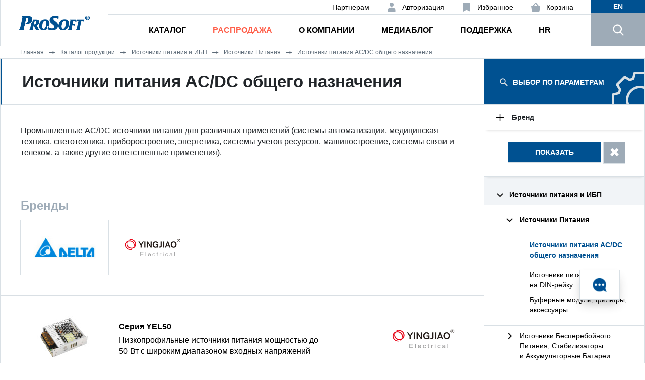

--- FILE ---
content_type: text/html; charset=UTF-8
request_url: https://www.prosoft.ru/products/istochniki-pitaniya-i-ibp/istochniki-pitaniya/istochniki-pitaniya-ac-dc-obshchego-naznacheniya/
body_size: 14984
content:
<!doctype html>
<html lang="en">

<head>
<!-- Yandex.Metrika counter -->
<script type="text/javascript" >
   (function(m,e,t,r,i,k,a){m[i]=m[i]||function(){(m[i].a=m[i].a||[]).push(arguments)};
   m[i].l=1*new Date();k=e.createElement(t),a=e.getElementsByTagName(t)[0],k.async=1,k.src=r,a.parentNode.insertBefore(k,a)})
   (window, document, "script", "https://mc.yandex.ru/metrika/tag.js", "ym");

   ym(69715, "init", {
        clickmap:true,
        trackLinks:true,
        accurateTrackBounce:true,
        webvisor:true
   });
</script>
<noscript><div><img src="https://mc.yandex.ru/watch/69715" style="position:absolute; left:-9999px;" alt="" /></div></noscript>
<!-- /Yandex.Metrika counter -->
    <title>Источники питания AC/DC общего назначения</title>
    <meta http-equiv="Content-Type" content="text/html; charset=UTF-8" />
<link href="/bitrix/js/ui/design-tokens/dist/ui.design-tokens.min.css?172837570123463" type="text/css"  rel="stylesheet" />
<link href="/bitrix/js/ui/fonts/opensans/ui.font.opensans.min.css?16647868652320" type="text/css"  rel="stylesheet" />
<link href="/bitrix/js/main/popup/dist/main.popup.bundle.min.css?175076749128056" type="text/css"  rel="stylesheet" />
<link href="/bitrix/cache/css/s1/main/template_f432f7b72c1821e7c888621a1a969aed/template_f432f7b72c1821e7c888621a1a969aed_v1.css?1764155745762" type="text/css"  data-template-style="true" rel="stylesheet" />
<script>if(!window.BX)window.BX={};if(!window.BX.message)window.BX.message=function(mess){if(typeof mess==='object'){for(let i in mess) {BX.message[i]=mess[i];} return true;}};</script>
<script>(window.BX||top.BX).message({"JS_CORE_LOADING":"Загрузка...","JS_CORE_NO_DATA":"- Нет данных -","JS_CORE_WINDOW_CLOSE":"Закрыть","JS_CORE_WINDOW_EXPAND":"Развернуть","JS_CORE_WINDOW_NARROW":"Свернуть в окно","JS_CORE_WINDOW_SAVE":"Сохранить","JS_CORE_WINDOW_CANCEL":"Отменить","JS_CORE_WINDOW_CONTINUE":"Продолжить","JS_CORE_H":"ч","JS_CORE_M":"м","JS_CORE_S":"с","JSADM_AI_HIDE_EXTRA":"Скрыть лишние","JSADM_AI_ALL_NOTIF":"Показать все","JSADM_AUTH_REQ":"Требуется авторизация!","JS_CORE_WINDOW_AUTH":"Войти","JS_CORE_IMAGE_FULL":"Полный размер"});</script>

<script src="/bitrix/js/main/core/core.min.js?1754911820229643"></script>

<script>BX.Runtime.registerExtension({"name":"main.core","namespace":"BX","loaded":true});</script>
<script>BX.setJSList(["\/bitrix\/js\/main\/core\/core_ajax.js","\/bitrix\/js\/main\/core\/core_promise.js","\/bitrix\/js\/main\/polyfill\/promise\/js\/promise.js","\/bitrix\/js\/main\/loadext\/loadext.js","\/bitrix\/js\/main\/loadext\/extension.js","\/bitrix\/js\/main\/polyfill\/promise\/js\/promise.js","\/bitrix\/js\/main\/polyfill\/find\/js\/find.js","\/bitrix\/js\/main\/polyfill\/includes\/js\/includes.js","\/bitrix\/js\/main\/polyfill\/matches\/js\/matches.js","\/bitrix\/js\/ui\/polyfill\/closest\/js\/closest.js","\/bitrix\/js\/main\/polyfill\/fill\/main.polyfill.fill.js","\/bitrix\/js\/main\/polyfill\/find\/js\/find.js","\/bitrix\/js\/main\/polyfill\/matches\/js\/matches.js","\/bitrix\/js\/main\/polyfill\/core\/dist\/polyfill.bundle.js","\/bitrix\/js\/main\/core\/core.js","\/bitrix\/js\/main\/polyfill\/intersectionobserver\/js\/intersectionobserver.js","\/bitrix\/js\/main\/lazyload\/dist\/lazyload.bundle.js","\/bitrix\/js\/main\/polyfill\/core\/dist\/polyfill.bundle.js","\/bitrix\/js\/main\/parambag\/dist\/parambag.bundle.js"]);
</script>
<script>BX.Runtime.registerExtension({"name":"ui.design-tokens","namespace":"window","loaded":true});</script>
<script>BX.Runtime.registerExtension({"name":"ui.fonts.opensans","namespace":"window","loaded":true});</script>
<script>BX.Runtime.registerExtension({"name":"main.popup","namespace":"BX.Main","loaded":true});</script>
<script>BX.Runtime.registerExtension({"name":"popup","namespace":"window","loaded":true});</script>
<script>(window.BX||top.BX).message({"LANGUAGE_ID":"ru","FORMAT_DATE":"DD.MM.YYYY","FORMAT_DATETIME":"DD.MM.YYYY HH:MI:SS","COOKIE_PREFIX":"BITRIX_SM","SERVER_TZ_OFFSET":"10800","UTF_MODE":"Y","SITE_ID":"s1","SITE_DIR":"\/","USER_ID":"","SERVER_TIME":1768899341,"USER_TZ_OFFSET":0,"USER_TZ_AUTO":"Y","bitrix_sessid":"d90ef173e749eef82117419a382eaf7d"});</script>


<script src="https://moderate.cleantalk.org/ct-bot-detector-wrapper.js"></script>
<script src="https://code.jquery.com/jquery-3.6.0.min.js"></script>
<script src="/bitrix/js/main/popup/dist/main.popup.bundle.min.js?176339119467480"></script>
<script>BX.setCSSList(["\/local\/templates\/main\/components\/bitrix\/system.auth.form\/popup\/style.css"]);</script>
<script>
					(function () {
						"use strict";

						var counter = function ()
						{
							var cookie = (function (name) {
								var parts = ("; " + document.cookie).split("; " + name + "=");
								if (parts.length == 2) {
									try {return JSON.parse(decodeURIComponent(parts.pop().split(";").shift()));}
									catch (e) {}
								}
							})("BITRIX_CONVERSION_CONTEXT_s1");

							if (cookie && cookie.EXPIRE >= BX.message("SERVER_TIME"))
								return;

							var request = new XMLHttpRequest();
							request.open("POST", "/bitrix/tools/conversion/ajax_counter.php", true);
							request.setRequestHeader("Content-type", "application/x-www-form-urlencoded");
							request.send(
								"SITE_ID="+encodeURIComponent("s1")+
								"&sessid="+encodeURIComponent(BX.bitrix_sessid())+
								"&HTTP_REFERER="+encodeURIComponent(document.referrer)
							);
						};

						if (window.frameRequestStart === true)
							BX.addCustomEvent("onFrameDataReceived", counter);
						else
							BX.ready(counter);
					})();
				</script>



	<meta name="viewport" content="width=device-width, initial-scale=1, shrink-to-fit=no">
	<meta property="og:image" content="/local/templates/main/assets/img/prosoft-icon.jpg" />
	<link rel="icon" href="https://www.prosoft.ru/favicon.svg" type="image/svg+xml">

	<link rel="stylesheet" href="https://stackpath.bootstrapcdn.com/bootstrap/4.4.1/css/bootstrap.min.css"
		integrity="sha384-Vkoo8x4CGsO3+Hhxv8T/Q5PaXtkKtu6ug5TOeNV6gBiFeWPGFN9MuhOf23Q9Ifjh" crossorigin="anonymous">
	<link rel="stylesheet" href="/local/templates/main/assets/css/owl.carousel.min.css" />
	<!--link rel="stylesheet" href="/local/templates/main/assets/css/owl.theme.default.css" /-->
	<link rel="stylesheet" href="/local/templates/main/assets/css/jquery.bxslider.css">
	<!-- <link rel="stylesheet" href="//code.jquery.com/ui/1.12.1/themes/base/jquery-ui.css"> -->
	<link rel="stylesheet" type="text/css" href="/local/templates/main/assets/css/fonts.css">
	<link rel="stylesheet" type="text/css" href="/local/templates/main/assets/css/style.css">
	<link rel="stylesheet" type="text/css" href="/local/templates/main/assets/css/media-style.css">
	<!-- <link rel="stylesheet" href="//code.jquery.com/ui/1.12.1/themes/base/jquery-ui.css"> -->

  <link rel="stylesheet" type="text/css" href="/local/templates/main/assets/css/magnific-popup.css">
  <link rel="stylesheet" href="https://cdnjs.cloudflare.com/ajax/libs/fancybox/3.5.7/jquery.fancybox.min.css" integrity="sha512-H9jrZiiopUdsLpg94A333EfumgUBpO9MdbxStdeITo+KEIMaNfHNvwyjjDJb+ERPaRS6DpyRlKbvPUasNItRyw==" crossorigin="anonymous" />
</head>
<body>
  
	<header class="header">
		<div class="container" id="navigation">
			<div class="row header__row">
				<div class="col-xl-2 col-lg-2 col-md-4 col-sm-6 col-6 header__logo">
					<a href="/"><img src="/local/templates/main/assets/img/prosoft_logo.png" alt=""></a>
				</div>
				<div class="col-xl-3 col-lg-3 col-md-4 col-sm-3 col-3 header__burger">
					<span></span>
				</div>
				<div class="col-xl-9 col-lg-9 col-md-12 col-sm-12 header__menu">
					<div class="col-lg-12 header__top">
						<ul>
						<!--a class="btn_go_to_new_site" href="/"><p>ПЕРЕЙТИ НА СТАРЫЙ САЙТ</p></a-->
						<li class="header_top_partners"><a target="_blank" href="https://partner.prosoft.ru/">Партнерам</a></li>
							<li class="header__top_favorites">
<a href="/favorites/">Избранное</a>							</li>
							<li class="header__top_authorization"><a href="#modal-login" class="link-modal">Авторизация</a>
</li>

<li class="header__top_basket">
<a href="/personal/cart/">Корзина</a>
</li>							<li class="eng_version"><a href="/en/">English</a></li>
						</ul>
					</div>
					<div class="col-xl-12 col-lg-12 header__nav header__nav_st">

<nav class="menu menu_st">
    <ul class="menu__list menu__list_st">
	            <li id="menuitem-0">
			<span class="menu__link menu__link_st menu__link_st_hide"--><a class="menu__link" href="/products/">Каталог</a></span>
            <span class="menu__arrow arrow tabs_arrow"></span>
            <div id="tabs_category">
                <ul>
                    <li class="tab_category"><a href="#tabs-directions">Направления</a></li>
                    <li class="tab_category"><a href="#tabs-brands">Бренды</a></li>
                </ul>
                <div id="tabs-directions">
                    <ul>
    <li style="background-image: url('/upload/iblock/a70/i_bg_1.png');">
        <a href="/products/vstraivaemye-i-magistralno-modulnye-sistemy/">
            Встраиваемые и магистральные системы			<img src="/upload/uf/761/i1.svg" alt="Встраиваемые и магистральные системы">

        </a>
    </li>
    <li style="background-image: url('/upload/iblock/7e3/v7c0t8k6vm5ue97yrljh14dm6w3vu3vp/i_bg_13.png');">
        <a href="/products/biometricheskaya-identifikatsiya/">
            Биометрическая идентификация			<img src="/upload/uf/677/4y5ps0hw209zsn3u3an3e3x9o48fkshf/i13.svg" alt="Биометрическая идентификация">

        </a>
    </li>
    <li style="background-image: url('/upload/iblock/1c3/i_bg_10.png');">
        <a href="/products/programmnoe-obespechenie/">
            Программное обеспечение для АСУТП			<img src="/upload/uf/e7a/i10.svg" alt="Программное обеспечение для АСУТП">

        </a>
    </li>
    <li style="background-image: url('/upload/iblock/d68/i_bg_2.png');">
        <a href="/products/promyshlennye-kompyutery-i-noutbuki/">
            Промышленные и мобильные компьютеры			<img src="/upload/uf/1c8/i2.svg" alt="Промышленные и мобильные компьютеры">

        </a>
    </li>
    <li style="background-image: url('/upload/iblock/f97/i_bg_3.png');">
        <a href="/products/plk-i-sistemy-vvoda-vyvoda/">
            ПЛК и системы ввода‑вывода			<img src="/upload/uf/64b/i3.svg" alt="ПЛК и системы ввода‑вывода">

        </a>
    </li>
    <li style="background-image: url('/upload/iblock/6dc/i_bg_4.png');">
        <a href="/products/promyshlennoe-kommunikatsionnoe-oborudovanie/">
            Промышленное коммуникационное оборудование			<img src="/upload/uf/8be/i4.svg" alt="Промышленное коммуникационное оборудование">

        </a>
    </li>
    <li style="background-image: url('/upload/iblock/3a3/i_bg_5.png');">
        <a href="/products/sredstva-vizualizatsii-i-operatorskogo-interfeysa/">
            Визуализация и операторский интерфейс			<img src="/upload/uf/5bf/i5.svg" alt="Визуализация и операторский интерфейс">

        </a>
    </li>
    <li style="background-image: url('/upload/iblock/e15/i_bg_6.png');">
        <a href="/products/vzryvozashchita-i-uso/">
            УСО и взрывозащита			<img src="/upload/uf/f13/pvw3bt4ybbq0lns2pj7k87y25ly1t19h/i6_2.svg" alt="УСО и взрывозащита">

        </a>
    </li>
    <li style="background-image: url('/upload/iblock/a32/i_bg_7.png');">
        <a href="/products/istochniki-pitaniya-i-ibp/">
            Источники питания и ИБП			<img src="/upload/uf/662/i7.svg" alt="Источники питания и ИБП">

        </a>
    </li>
    <li style="background-image: url('/upload/iblock/92a/i_bg_8.png');">
        <a href="/products/montazhnye-shkafy-i-konstruktivy/">
            Монтажные шкафы и конструктивы			<img src="/upload/uf/636/i8.svg" alt="Монтажные шкафы и конструктивы">

        </a>
    </li>
    <li style="background-image: url('/upload/iblock/9fe/i_bg_9.png');">
        <a href="/products/klemmy-kabeli-instrument/">
            Клеммы, кабели, инструмент			<img src="/upload/uf/2ef/i9.svg" alt="Клеммы, кабели, инструмент">

        </a>
    </li>
    <li style="background-image: url('/upload/iblock/3f7/i_bg_11.png');">
        <a href="/products/izmereniya-i-avtomatizatsiya/">
            Измерения и автоматизация			<img src="/upload/uf/50b/i11.svg" alt="Измерения и автоматизация">

        </a>
    </li>
                    </ul>
                </div>
                <div id="tabs-brands" aria-labelledby="ui-id-2" role="tabpanel" class="ui-tabs-panel ui-corner-bottom ui-widget-content" aria-hidden="false" style="">
                    <div class="brands__column_list">
<span class="brands_block"><span class="brands_letter">A</span><ul class="brands_list"><li><a href="/products/brands/aaeon/">AAEON</a></li>
<li><a href="/products/brands/acme/">ACME PORTABLE CORP.</a></li>
<li><a href="/products/brands/addi-data/" class="leave_rf">ADDI-DATA</a></li>
<li><a href="/products/brands/adlink/" class="leave_rf">ADLINK Technology Inc.</a></li>
<li><a href="/products/brands/amp/" class="leave_rf">Advanced Micro Peripherals</a></li>
<li><a href="/products/brands/advantech/">Advantech</a></li>
<li><a href="/products/brands/advantix/">AdvantiX</a></li>
<li><a href="/products/brands/aetina/">Aetina Corporation</a></li>
<li><a href="/products/brands/apacer/">Apacer Technology BV</a></li>
<li><a href="/products/brands/apc/" class="leave_rf">APC</a></li>
<li><a href="/products/brands/APLEX/">APLEX</a></li>
<li><a href="/products/brands/art-technology/">Art Technology</a></li>
</ul></span><span class="brands_block"><span class="brands_letter">B</span><ul class="brands_list"><li><a href="/products/brands/belden/" class="leave_rf">Belden</a></li>
<li><a href="/products/brands/biosmart/">BioSmart</a></li>
</ul></span><span class="brands_block"><span class="brands_letter">C</span><ul class="brands_list"><li><a href="/products/brands/chux/">CHUX</a></li>
<li><a href="/products/brands/conteg/">CONTEG</a></li>
<li><a href="/products/brands/cyberpower-systems/">CyberPower Systems</a></li>
</ul></span><span class="brands_block"><span class="brands_letter">D</span><ul class="brands_list"><li><a href="/products/brands/dataforth/">Dataforth</a></li>
<li><a href="/products/brands/delta-electronics/">Delta Electronics</a></li>
<li><a href="/products/brands/duagon/" class="leave_rf">Duagon</a></li>
</ul></span><span class="brands_block"><span class="brands_letter">E</span><ul class="brands_list"><li><a href="/products/brands/effert/">EFFERT</a></li>
<li><a href="/products/brands/emdoor-info/">Emdoor Info</a></li>
<li><a href="/products/brands/Etherwan/">EtherWAN</a></li>
<li><a href="/products/brands/evropribor/">EvroPribor</a></li>
</ul></span><span class="brands_block"><span class="brands_letter">F</span><ul class="brands_list"><li><a href="/products/brands/fastwel/">Fastwel</a></li>
</ul></span><span class="brands_block"><span class="brands_letter">G</span><ul class="brands_list"><li><a href="/products/brands/gcan/">GCAN</a></li>
<li><a href="/products/brands/ge/" class="leave_rf">GE Digital Energy GE/DE</a></li>
<li><a href="/products/brands/geovision/" class="leave_rf">GeoVision</a></li>
<li><a href="/products/brands/getac/">Getac</a></li>
<li><a href="/products/brands/gmi/" class="leave_rf">GM International</a></li>
<li><a href="/products/brands/grayhill/" class="leave_rf">Grayhill</a></li>
</ul></span><span class="brands_block"><span class="brands_letter">H</span><ul class="brands_list"><li><a href="/products/brands/hilscher/" class="leave_rf">Hilscher</a></li>
<li><a href="/products/brands/hirschmann/" class="leave_rf">Hirschmann</a></li>
<li><a href="/products/brands/hollysys/">HOLLYSYS</a></li>
</ul></span><span class="brands_block"><span class="brands_letter">I</span><ul class="brands_list"><li><a href="/products/brands/ibase/">iBASE</a></li>
<li><a href="/products/brands/iconics/" class="leave_rf">ICONICS</a></li>
<li><a href="/products/brands/iei/" class="leave_rf">iEi</a></li>
<li><a href="/products/brands/ikey/">iKey</a></li>
<li><a href="/products/brands/indukey/" class="leave_rf">InduKey</a></li>
<li><a href="/products/brands/innodisk/">Innodisk</a></li>
<li><a href="/products/brands/intellect/">Intellect</a></li>
</ul></span><span class="brands_block"><span class="brands_letter">J</span><ul class="brands_list"><li><a href="/products/brands/jhctech/">JHC Technology</a></li>
</ul></span><span class="brands_block"><span class="brands_letter">K</span><ul class="brands_list"><li><a href="/products/brands/key-technology/">Key Technology</a></li>
</ul></span><span class="brands_block"><span class="brands_letter">L</span><ul class="brands_list"><li><a href="/products/brands/Libelium/">Libelium</a></li>
</ul></span><span class="brands_block"><span class="brands_letter">M</span><ul class="brands_list"><li><a href="/products/brands/masterscada/">MasterSCADA</a></li>
</ul></span><span class="brands_block"><span class="brands_letter">N</span><ul class="brands_list"><li><a href="/products/brands/narionix/">NARIONIX</a></li>
<li><a href="/products/brands/newpwr/">NewPwr</a></li>
<li><a href="/products/brands/nsi/">NSI</a></li>
</ul></span><span class="brands_block"><span class="brands_letter">O</span><ul class="brands_list"><li><a href="/products/brands/ontime/" class="leave_rf">On Time</a></li>
<li><a href="/products/brands/ORing/" class="leave_rf">ORing</a></li>
</ul></span><span class="brands_block"><span class="brands_letter">P</span><ul class="brands_list"><li><a href="/products/brands/pepperl/" class="leave_rf">Pepperl+Fuchs (FA)</a></li>
<li><a href="/products/brands/elcon/" class="leave_rf">Pepperl+Fuchs (PA)</a></li>
<li><a href="/products/brands/perfectron/">Perfectron</a></li>
<li><a href="/products/brands/pfort/">PFORT</a></li>
<li><a href="/products/brands/pinghe/">PINGHE</a></li>
<li><a href="/products/brands/powercom/">POWERCOM</a></li>
<li><a href="/products/brands/provs/">ProVS</a></li>
</ul></span><span class="brands_block"><span class="brands_letter">Q</span><ul class="brands_list"><li><a href="/products/brands/qnx/" class="leave_rf">QNX</a></li>
</ul></span><span class="brands_block"><span class="brands_letter">R</span><ul class="brands_list"><li><a href="/products/brands/remer/">Remer</a></li>
<li><a href="/products/brands/rittal/" class="leave_rf">Rittal</a></li>
</ul></span><span class="brands_block"><span class="brands_letter">S</span><ul class="brands_list"><li><a href="/products/brands/scaime/" class="leave_rf">Scaime</a></li>
<li><a href="/products/brands/schroff/" class="leave_rf">Schroff</a></li>
<li><a href="/products/brands/spectrum/" class="leave_rf">Spectrum Instrumentation GmbH</a></li>
<li><a href="/products/brands/swissbit/" class="leave_rf">Swissbit AG</a></li>
</ul></span><span class="brands_block"><span class="brands_letter">T</span><ul class="brands_list"><li><a href="/products/brands/lambda/" class="leave_rf">TDK-Lambda</a></li>
<li><a href="/products/brands/tiepie/" class="leave_rf">TiePie Engineering</a></li>
</ul></span><span class="brands_block"><span class="brands_letter">V</span><ul class="brands_list"><li><a href="/products/brands/vipa/" class="leave_rf">VIPA</a></li>
<li><a href="/products/brands/vivotek/" class="leave_rf">VIVOTEK</a></li>
</ul></span><span class="brands_block"><span class="brands_letter">W</span><ul class="brands_list"><li><a href="/products/brands/wago/" class="leave_rf">WAGO</a></li>
<li><a href="/products/brands/weidmuller/" class="leave_rf">Weidmuller</a></li>
<li><a href="/products/brands/weintek/">Weintek</a></li>
<li><a href="/products/brands/windriver/" class="leave_rf">Wind River</a></li>
</ul></span><span class="brands_block"><span class="brands_letter">X</span><ul class="brands_list"><li><a href="/products/brands/xp/" class="leave_rf">XP Power</a></li>
</ul></span><span class="brands_block"><span class="brands_letter">Y</span><ul class="brands_list"><li><a href="/products/brands/yingjiao-electrical/">Yingjiao Electrical</a></li>
</ul></span><span class="brands_block"><span class="brands_letter">К</span><ul class="brands_list"><li><a href="/products/brands/kastom-inzhiniring/">Кастом Инжиниринг</a></li>
<li><a href="/products/brands/KLR/">Клемсан РУС</a></li>
</ul></span><span class="brands_block"><span class="brands_letter">Л</span><ul class="brands_list"><li><a href="/products/brands/lenprom/">Ленпромавтоматика</a></li>
</ul></span><span class="brands_block"><span class="brands_letter">Н</span><ul class="brands_list"><li><a href="/products/brands/niivk/">НИИ ВК</a></li>
</ul></span><span class="brands_block"><span class="brands_letter">П</span><ul class="brands_list"><li><a href="/products/brands/ps/">Прософт-Системы</a></li>
</ul></span><span class="brands_block"><span class="brands_letter">С</span><ul class="brands_list"><li><a href="/products/brands/sayber-elektro/">Сайбер Электро</a></li>
</ul></span><span class="brands_block"><span class="brands_letter">Э</span><ul class="brands_list"><li><a href="/products/brands/eremeks/">Эремекс</a></li>

                    </div>
                </div>
            </div>
        </li>
    
		


	                <li><a href="/sale/" class="menu__link" style="color: #ff604b">Распродажа</a></li>
		


	            <li>
            <a href="/company/" class="menu__link">О компании</a>
            <span class="menu__arrow arrow menu__arrow_st"></span>
            <ul class="sub-menu__list sub-menu__list_st">
		


	                <li><a href="/company/" class="sub-menu__link">О Компании</a></li>
		


	                <li><a href="/company/contacts/" class="sub-menu__link">Центральный офис</a></li>
		


	                <li><a href="/company/branches/" class="sub-menu__link">Представители в регионах</a></li>
		


	                <li><a href="/company/partners/" class="sub-menu__link">Партнеры</a></li>
		


	                <li><a href="/company/dealers/" class="sub-menu__link">Дилеры</a></li>
		


			</ul></li>	            <li>
            <a href="/mediablog/" class="menu__link">Медиаблог</a>
            <span class="menu__arrow arrow menu__arrow_st"></span>
            <ul class="sub-menu__list sub-menu__list_st">
		


	                <li><a href="/news/product/" class="sub-menu__link">Продуктовые новости</a></li>
		


	                <li><a href="/news/industry/" class="sub-menu__link">Отраслевые новости</a></li>
		


	                <li><a href="/news/events/" class="sub-menu__link">Календарь мероприятий</a></li>
		


	                <li><a href="/video/" class="sub-menu__link">Видео</a></li>
		


	                <li><a href="/news/publications/" class="sub-menu__link">Публикации</a></li>
		


	                <li><a href="https://www.cta.ru/" class="sub-menu__link" target="_blank">Инфопортал «Современная электроника и технологии автоматизации»</a></li>
		


			</ul></li>	            <li>
            <a href="/support/" class="menu__link">Поддержка</a>
            <span class="menu__arrow arrow menu__arrow_st"></span>
            <ul class="sub-menu__list sub-menu__list_st">
		


	                <li><a href="/support/" class="sub-menu__link">Поддержка</a></li>
		


	                <li><a href="/support/dostavka-produktsii/" class="sub-menu__link">Доставка продукции</a></li>
		


	                <li><a href="/support/garantiynoe-obsluzhivanie/" class="sub-menu__link">Гарантийное обслуживание</a></li>
		


	                <li><a href="https://tp.prosoft.ru/" class="sub-menu__link" target="_blank">Техническая библиотека</a></li>
		


	                <li><a href="/support/uchebnyy-tsentr/" class="sub-menu__link">Учебный центр</a></li>
		


	                <li><a href="#modal-feedback" class="link-modal sub-menu__link">Обратная связь</a></li>
		


			</ul></li>	            <li>
            <a href="/hr/" class="menu__link">HR</a>
            <span class="menu__arrow arrow menu__arrow_st"></span>
            <ul class="sub-menu__list sub-menu__list_st">
		


	                <li><a href="/hr/" class="sub-menu__link">HR</a></li>
		


	                <li><a href="https://hh.ru/employer/3237" class="sub-menu__link">Вакансии</a></li>
		



	</ul></li>    </ul>
    <form action='/search/' class="form__search">
        <input type="text" name="q" id="searching" class="search_panel search_panel_st" placeholder="Поиск по сайту">
        <button type="submit">Найти</button>
    </form>
</nav>


					</div>
				</div>
				<div class="col-lg-1 col-md-4 col-sm-3 col-3 header__search">
					<div class="eng_version"><a href="/en/">en</a></div>
					<label for="searching" id="search">
						<div class="header__search_icon">
							<img src="/local/templates/main/assets/img/icons/search.png" alt="">
							<span></span>
						</div>
					</label>
				</div>
			</div>
		</div>
	</header>

	<article class="bread__crumbs">
		<div class="container">
			<div class="row">
				<div class="col-xl-12 col-lg-12 col-md-12 col-xs-12 col-12 bread__crumbs_content">
<a href="/">Главная</a><a href="/products/">Каталог продукции</a><a href="/products/istochniki-pitaniya-i-ibp/">Источники питания и ИБП</a><a href="/products/istochniki-pitaniya-i-ibp/istochniki-pitaniya/">Источники Питания</a><a href="/products/istochniki-pitaniya-i-ibp/istochniki-pitaniya/istochniki-pitaniya-ac-dc-obshchego-naznacheniya/">Источники питания AC/DC общего назначения</a>
				</div>
			</div>
		</div>
	</article>
<main>
	<div class="container">
		<div class="row">
			<div class="col-xl-9 col-lg-9 col-md-9 col-xs-12 col-12 content">
        <h1>Источники питания AC/DC общего назначения</h1>
<div class="category__content_products_about">
	<div>
		Промышленные AC/DC источники питания для различных применений &#40;системы автоматизации, медицинская техника, светотехника, приборостроение, энергетика, системы учетов ресурсов, машиностроение, системы связи и телеком, а также другие ответственные применения&#41;.	</div>
</div>







<style>
.brandname {
	font-size: 30px;
	font-weight: bolder;
}
</style>
<form name="_form" action="" method="get">
<div class="products__list_checks">
	<div class="products__list_brands" id="products__list_brands">
		<span class="products__list_brands_title">Бренды</span>
		        <div class="products__list_brands_item">
            <label class="brand_img_check" for="arrFilter_82_1664894285_id" data-role="label_arrFilter_82_1664894285">
			                <img src="/upload/iblock/c95/5kvqm4a1dwk3oz9uccbo033qztcfj396/Delta_logo.jpg" alt="Delta Electronics">
							<input type="checkbox" value="Y" name="arrFilter_82_1664894285" id="arrFilter_82_1664894285_id" class="brand_list_check">
                <span class="brand_checkbox_icon"></span>
            </label>
        </div>
		        <div class="products__list_brands_item">
            <label class="brand_img_check" for="arrFilter_82_1576912044_id" data-role="label_arrFilter_82_1576912044">
			                <img src="/upload/iblock/61c/8ehy4mev40tjr8ohmn53jolqhfxote2q/logo.png" alt="Yingjiao Electrical">
							<input type="checkbox" value="Y" name="arrFilter_82_1576912044" id="arrFilter_82_1576912044_id" class="brand_list_check">
                <span class="brand_checkbox_icon"></span>
            </label>
        </div>
				<input type="hidden" name="clear_cache" id="clear_cache" value="Y">
		<input type="hidden" name="set_filter" value="Y">
		
	</div>
</div>
</form>

<div class="products__list_items list_elements">
	<div class="products__list_item  list_element list_element_2 " id="bx_3966226736_1833926">
		<a href="/products/istochniki-pitaniya-i-ibp/istochniki-pitaniya/istochniki-pitaniya-ac-dc-obshchego-naznacheniya/seriya-yel50/">
						<img src="/upload/iblock/7a3/9dirh80x1s50v03otc1mcb8h9wjrrmkf/YEL50.jpg" alt="Серия YEL50" class="products__list_item_img">
						<div class="products__list_item_desc">
				<span class="products__list_item_sub_title">
										Серия YEL50				</span>
				<span class="products__list_item_short_desc">
				Низкопрофильные источники питания мощностью до 50 Вт с широким диапазоном входных напряжений				</span>
			</div>
		</a>
				<a href="/products/brands/yingjiao-electrical/">
		            <img src="/upload/iblock/61c/8ehy4mev40tjr8ohmn53jolqhfxote2q/logo.png" alt="Yingjiao Electrical" class="products__list_items_brand_img">
				</a>
						
	</div>
	<div class="products__list_item  list_element list_element_2 " id="bx_3966226736_1833927">
		<a href="/products/istochniki-pitaniya-i-ibp/istochniki-pitaniya/istochniki-pitaniya-ac-dc-obshchego-naznacheniya/seriya-yel100/">
						<img src="/upload/iblock/3da/7za5ii7xgd3jxt2oair3bq0ucajz2nz4/YEL100.jpg" alt="Серия YEL100" class="products__list_item_img">
						<div class="products__list_item_desc">
				<span class="products__list_item_sub_title">
										Серия YEL100				</span>
				<span class="products__list_item_short_desc">
				Низкопрофильные источники питания мощностью до 100 Вт с широким диапазоном входных напряжений				</span>
			</div>
		</a>
				<a href="/products/brands/yingjiao-electrical/">
		            <img src="/upload/iblock/61c/8ehy4mev40tjr8ohmn53jolqhfxote2q/logo.png" alt="Yingjiao Electrical" class="products__list_items_brand_img">
				</a>
						
	</div>
	<div class="products__list_item  list_element list_element_2 " id="bx_3966226736_1833928">
		<a href="/products/istochniki-pitaniya-i-ibp/istochniki-pitaniya/istochniki-pitaniya-ac-dc-obshchego-naznacheniya/seriya-yel150/">
						<img src="/upload/iblock/481/0xu63dt99h35k2fwi2w0g4x0wrfcyoht/YEL150.jpg" alt="Серия YEL150" class="products__list_item_img">
						<div class="products__list_item_desc">
				<span class="products__list_item_sub_title">
										Серия YEL150				</span>
				<span class="products__list_item_short_desc">
				Низкопрофильные источники питания мощностью до 150 Вт с широким диапазоном входных напряжений				</span>
			</div>
		</a>
				<a href="/products/brands/yingjiao-electrical/">
		            <img src="/upload/iblock/61c/8ehy4mev40tjr8ohmn53jolqhfxote2q/logo.png" alt="Yingjiao Electrical" class="products__list_items_brand_img">
				</a>
						
	</div>
	<div class="products__list_item  list_element list_element_2 " id="bx_3966226736_1833929">
		<a href="/products/istochniki-pitaniya-i-ibp/istochniki-pitaniya/istochniki-pitaniya-ac-dc-obshchego-naznacheniya/seriya-yep100/">
						<img src="/upload/iblock/507/relf32jj1uqip2e5v630u41fs789g12v/YEP100.jpg" alt="Серия YEP100" class="products__list_item_img">
						<div class="products__list_item_desc">
				<span class="products__list_item_sub_title">
										Серия YEP100				</span>
				<span class="products__list_item_short_desc">
				Низкопрофильные источники питания мощностью до 100 Вт с широким диапазоном входных напряжений, встроенным ККМ, удаленным управлением				</span>
			</div>
		</a>
				<a href="/products/brands/yingjiao-electrical/">
		            <img src="/upload/iblock/61c/8ehy4mev40tjr8ohmn53jolqhfxote2q/logo.png" alt="Yingjiao Electrical" class="products__list_items_brand_img">
				</a>
						
	</div>
	<div class="products__list_item  list_element list_element_2 " id="bx_3966226736_1833930">
		<a href="/products/istochniki-pitaniya-i-ibp/istochniki-pitaniya/istochniki-pitaniya-ac-dc-obshchego-naznacheniya/seriya-yep150/">
						<img src="/upload/iblock/ab5/d6w8881p4bski9vsa3bogby8hyvuconr/YEP150.jpg" alt="Серия YEP150" class="products__list_item_img">
						<div class="products__list_item_desc">
				<span class="products__list_item_sub_title">
										Серия YEP150				</span>
				<span class="products__list_item_short_desc">
				Низкопрофильные источники питания мощностью до 150 Вт с широким диапазоном входных напряжений, встроенным ККМ, удаленным управлением				</span>
			</div>
		</a>
				<a href="/products/brands/yingjiao-electrical/">
		            <img src="/upload/iblock/61c/8ehy4mev40tjr8ohmn53jolqhfxote2q/logo.png" alt="Yingjiao Electrical" class="products__list_items_brand_img">
				</a>
						
	</div>
	<div class="products__list_item  list_element list_element_2 " id="bx_3966226736_1771990">
		<a href="/products/istochniki-pitaniya-i-ibp/istochniki-pitaniya/istochniki-pitaniya-ac-dc-obshchego-naznacheniya/seriya-pmt2/">
						<img src="/upload/iblock/7ee/nfu28xva4247tletkfij3o3sbjfmp7we/PMT2.png" alt="Серия PMT2" class="products__list_item_img">
						<div class="products__list_item_desc">
				<span class="products__list_item_sub_title">
										Серия PMT2				</span>
				<span class="products__list_item_short_desc">
				Источники питания в закрытом корпусе на 5, 12, 15, 24, 36 и 48 В мощностью 35-350 Вт				</span>
			</div>
		</a>
				<a href="/products/brands/delta-electronics/">
		            <img src="/upload/iblock/c95/5kvqm4a1dwk3oz9uccbo033qztcfj396/Delta_logo.jpg" alt="Delta Electronics" class="products__list_items_brand_img">
				</a>
						
	</div>
</div>

<script>
$(function(){
	$(document).on('click','.category__family a, .products__list_item a, .sidebar__menu a, .bread__crumbs a', function (e) {
		if($(this).attr('href').substring(0, 1) != '#' && $(this).attr('target') != '_blank' && typeof $(this).data('fancybox') == "undefined" && !e.shiftKey) {
			loader();
		}
	});
	$('form').on('submit',function() {
		loader();
	});
});
</script>
			</div>
			<div class="col-xl-3 col-lg-3 col-md-3 col-12">
				<div class="category__content_sidebar">



<div class="products-filter">
	<span class="filter__head">Выбор по параметрам</span>
	<form name="arrFilter_form" action="/products/istochniki-pitaniya-i-ibp/istochniki-pitaniya/istochniki-pitaniya-ac-dc-obshchego-naznacheniya/" method="get" class="smartfilter">
		
					<span>
				<span>Бренд</span>
				<span class="filter__arrow"></span>
														<div>
																					<input type="checkbox" value="Y" name="arrFilter_82_1664894285" id="arrFilter_82_1664894285"  />
											<label data-role="label_arrFilter_82_1664894285" class="bx-filter-param-label " for="arrFilter_82_1664894285">
												Delta Electronics											</label>
																					<input type="checkbox" value="Y" name="arrFilter_82_1728071944" id="arrFilter_82_1728071944"  />
											<label data-role="label_arrFilter_82_1728071944" class="bx-filter-param-label " for="arrFilter_82_1728071944">
												XP Power											</label>
																					<input type="checkbox" value="Y" name="arrFilter_82_1576912044" id="arrFilter_82_1576912044"  />
											<label data-role="label_arrFilter_82_1576912044" class="bx-filter-param-label " for="arrFilter_82_1576912044">
												Yingjiao Electrical											</label>
																				</div>

										</span>
					<input class="set_filter" type="submit" name="set_filter" value="Показать" />
	<input class="del_filter"	type="submit" id="del_filter" name="del_filter"	value="✖" />


		</form>

</div>





<span class="sidebar_menu_hide">Разделы</span>
    <ul class="sidebar__menu">
		        <li class="active">
            <a href="/products/istochniki-pitaniya-i-ibp/" class="menu__link">Источники питания и ИБП</a>
            <span class="sidebar__arrow active"></span>
            <ul class="sidebar__sub-menu">
				        <li class="active">
            <a href="/products/istochniki-pitaniya-i-ibp/istochniki-pitaniya/" class="sub-menu__link">Источники Питания</a>
            <span class="sidebar__arrow active"></span>
            <ul class="sidebar__sub-menu">
				            <li class="active"><a href="/products/istochniki-pitaniya-i-ibp/istochniki-pitaniya/istochniki-pitaniya-ac-dc-obshchego-naznacheniya/" class="sub-menu__link">Источники питания AC/DC общего назначения</a></li>
				            <li><a href="/products/istochniki-pitaniya-i-ibp/istochniki-pitaniya/istochniki-pitaniya-na-din-reyku/" class="sub-menu__link">Источники питания на DIN‑рейку</a></li>
				            <li><a href="/products/istochniki-pitaniya-i-ibp/istochniki-pitaniya/pomekhopodavlyayushchie-filtry-i-ustroystva-zashchity-ot-impulsov-napryazheniya/" class="sub-menu__link">Буферные модули, фильтры, аксессуары</a></li>
					</ul></li>		        <li>
            <a href="/products/istochniki-pitaniya-i-ibp/istochniki-bespereboynogo-pitaniya-stabilizatory-i-akkumulyatornye-batarei/" class="sub-menu__link">Источники Бесперебойного Питания, Стабилизаторы и Аккумуляторные Батареи</a>
            <span class="sidebar__arrow"></span>
            <ul class="sidebar__sub-menu">
				            <li><a href="/products/istochniki-pitaniya-i-ibp/istochniki-bespereboynogo-pitaniya-stabilizatory-i-akkumulyatornye-batarei/interaktivnye-ibp/" class="sub-menu__link">Интерактивные ИБП</a></li>
				            <li><a href="/products/istochniki-pitaniya-i-ibp/istochniki-bespereboynogo-pitaniya-stabilizatory-i-akkumulyatornye-batarei/smart-i-onlayn-ibp/" class="sub-menu__link">SMART и онлайн ИБП</a></li>
				            <li><a href="/products/istochniki-pitaniya-i-ibp/istochniki-bespereboynogo-pitaniya-stabilizatory-i-akkumulyatornye-batarei/trekhfaznye-ibp/" class="sub-menu__link">Трехфазные ИБП</a></li>
				            <li><a href="/products/istochniki-pitaniya-i-ibp/istochniki-bespereboynogo-pitaniya-stabilizatory-i-akkumulyatornye-batarei/akkumulyatornye-batarei-dlya-ibp/" class="sub-menu__link">Аккумуляторные Батареи для ИБП</a></li>
				            <li><a href="/products/istochniki-pitaniya-i-ibp/istochniki-bespereboynogo-pitaniya-stabilizatory-i-akkumulyatornye-batarei/raspredeliteli-pitaniya-pdu/" class="sub-menu__link">Распределители питания (PDU)</a></li>
				            <li><a href="/products/istochniki-pitaniya-i-ibp/istochniki-bespereboynogo-pitaniya-stabilizatory-i-akkumulyatornye-batarei/stabilizatory/" class="sub-menu__link">Стабилизаторы</a></li>
				            <li><a href="/products/istochniki-pitaniya-i-ibp/istochniki-bespereboynogo-pitaniya-stabilizatory-i-akkumulyatornye-batarei/aksessuary-dlya-ibp/" class="sub-menu__link">Аксессуары для ИБП</a></li>
				            <li><a href="/products/istochniki-pitaniya-i-ibp/istochniki-bespereboynogo-pitaniya-stabilizatory-i-akkumulyatornye-batarei/promyshlennye-bloki-bespereboynogo-pitaniya-postoyannogo-toka/" class="sub-menu__link">Промышленные ИБП постоянного тока</a></li>
			</ul></li></ul></li>    </ul>
<!--div class="category__content_sidebar_download">
    <a href="/products/printcatalogs/">Каталоги и&nbsp;буклеты</a>
</div><br-->				</div>
			</div>
		</div>
	</div>
</main>
	<footer class="footer">
		<div class="container">
			<div class="row footer__row">
				<div class="col-lg-3 col-md-4 col-sm-12 footer__logo">
					<a href="/"><img src="/local/templates/main/assets/img/logo_footer.png" alt="серый логотип Прософт"></a>
					<span class="footer__logo_desc">© ПРОСОФТ, 1996-2026</span>
					<a href="/confidentiality/" class="private_police_footer">Конфиденциальность</a>
				</div>
				<div class="col-lg-3 col-md-4 col-sm-6 footer__contact">
					<p class="footer__contact_title">Контакты</p>
					<span>Телефон: +7 (495) 234-06-36</span>
					<span>Факс: +7 (495) 234-06-40</span>
					<span><a href="mailto:info@prosoft.ru">info@prosoft.ru</a></span>
				</div>
				<div class="col-lg-3 col-md-4 col-sm-6 footer__partners">
				</div>
				<div class="col-lg-3 col-md-12 col-sm-12 footer__social">
					<div>
						<!--a href="https://www.facebook.com/ltd.prosoft" class="footer__social_facebook" target="_blank"></a-->
						<a href="https://vk.com/ltd.prosoft" class="footer__social_vk" target="_blank"></a>
						<a href="https://www.youtube.com/user/prosoftvideo/" class="footer__social_youtube" target="_blank"></a>
						<a href="https://rutube.ru/channel/24203385/" class="footer__social_rutube" target="_blank"></a>
						<a href="https://t.me/ProSoft_channel" class="footer__social_telegram" target="_blank"></a>
					</div>
				</div>
			</div>
		</div>
	</footer>
	<div class="communication_fixed">
		<a href="#modal-feedback" class="massege link-modal"></a>
	</div>
	<div id="upbutton"></div>



<div class="mfp-hide white-popup-block" id="modal-login">
<div id="tab-auth">

        <form class="auth__form" name="system_auth_form6zOYVN" method="post" target="_top" action="/products/istochniki-pitaniya-i-ibp/istochniki-pitaniya/istochniki-pitaniya-ac-dc-obshchego-naznacheniya/?login=yes">
        <button title="Close (Esc)" type="button" class="mfp-close">×</button>
				<input type="hidden" name="backurl" value="/products/istochniki-pitaniya-i-ibp/istochniki-pitaniya/istochniki-pitaniya-ac-dc-obshchego-naznacheniya/" />
						<input type="hidden" name="AUTH_FORM" value="Y" />
		<input type="hidden" name="TYPE" value="AUTH" />
          <div class="auth__form_container">
              <h3>Авторизация</h3>
              <div class="auth__form_input">
                <div class="label wid1">E-mail</div>
                <div class="input">
                  <input type="text" name="USER_LOGIN" value="">
                </div>
              </div>
              <!-- end .input--> 
            <!-- end .row-->
              <div class="auth__form_input">
                <div class="label wid1">Пароль</div>
                <div class="input">
                  <input type="password" name="USER_PASSWORD">
                </div>
              </div>
              <!-- end .input--> 
              <button class="login" type="submit">Войти</button>
            <!-- end .row-->
            <div class="auth__form_links">
              <div class="check">
                <label>
                  <input type="checkbox" class="outtaHere" name="USER_REMEMBER" value="Y" >
                  <span>Запомнить меня</span>
                  </label>
              </div>
              <!-- end .check-->
              <a href="/personal/?forgot_password=yes" class="auth__forgot">Восстановить пароль</a>
            </div>
            <!-- end .links-->
          </div>
          <div class="auth__form_register">
              <button class="auth__form_register_button" type="submit"><a href="/personal/register/">Регистрация</a></button>
              <span></span>
            </div>
          <!-- end .form-->
        </form>
      <!-- end #tab-auth-->
</div>
</div>
<div class="mfp-hide white-popup-block" id="modal-feedback">
<div class="web-form-popup">
<button title="Close (Esc)" type="button" class="mfp-close">×</button>
<div class="web-form web-form-mob">
<h3>Обратная связь</h3>
		<form name="SIMPLE_FORM_6" action="/products/istochniki-pitaniya-i-ibp/istochniki-pitaniya/istochniki-pitaniya-ac-dc-obshchego-naznacheniya/" method="POST" enctype="multipart/form-data"><input type="hidden" name="sessid" id="sessid_5" value="d90ef173e749eef82117419a382eaf7d" /><input type="hidden" name="WEB_FORM_ID" value="6" />	
					<div class="form-group mb20 callback_textarea" style="width: 100%;">
					<label for="field_207">Ваше сообщение *</label>
					<textarea class="form-control" id="field_207" rows="0"name="form_textarea_207" required></textarea>
				</div>

							<div class="form-group mb20" style="width: 100%;">
					<label for="field_208">ФИО *</label>
					<input id="field_208" type="text" class="form-control" name="form_text_208"  value="" required>
				</div>

							<div class="form-group mb20" style="width: 100%;">
					<label for="field_209">E-mail *</label>
					<input id="field_209" type="email" class="form-control" value=""  name="form_email_209"  required>
				</div>

							<div class="form-group mb20" style="width: 100%;">
					<label for="field_285">Телефон</label>
					<input id="field_285" type="text" class="form-control" name="form_text_285"  value="">
				</div>

							<div class="form-group mb20" style="width: 100%;">
					<label for="field_286">Наименование компании</label>
					<input id="field_286" type="text" class="form-control" name="form_text_286"  value="">
				</div>

			
<div class="form-group mb20">
	<p>* - поля, обязательные для заполнения</p>
	<label>
		Нажимая кнопку "отправить", я даю свое согласие на 
			<a style="color: #005191;" href="/confidentiality/">обработку персональных данных</a>
	</label>
</div>
			<input type="submit" name="web_form_submit" class="btn" value="Отправить">

		</form></div>
</div></div>



	<script src="https://code.jquery.com/ui/1.13.0/jquery-ui.js"></script>
	<script src="https://cdn.jsdelivr.net/npm/popper.js@1.16.0/dist/umd/popper.min.js"
		integrity="sha384-Q6E9RHvbIyZFJoft+2mJbHaEWldlvI9IOYy5n3zV9zzTtmI3UksdQRVvoxMfooAo"
		crossorigin="anonymous"></script>
	<script src="https://stackpath.bootstrapcdn.com/bootstrap/4.4.1/js/bootstrap.min.js"
		integrity="sha384-wfSDF2E50Y2D1uUdj0O3uMBJnjuUD4Ih7YwaYd1iqfktj0Uod8GCExl3Og8ifwB6"
		crossorigin="anonymous"></script>

	<script src="/local/templates/main/assets/js/owl.carousel.min.js"></script>

	<script src="/local/templates/main/assets/js/readmore.js"></script>
	<script src="/local/templates/main/assets/js/js.js?v=1.2"></script>
	
	<script src="/local/templates/main/assets/js/jquery.magnific-popup.min.js"></script>
	<!--script src="/local/templates/main/assets/js/litezoom.js"></script-->
	<script src="https://cdnjs.cloudflare.com/ajax/libs/fancybox/3.5.7/jquery.fancybox.min.js" integrity="sha512-uURl+ZXMBrF4AwGaWmEetzrd+J5/8NRkWAvJx5sbPSSuOb0bZLqf+tOzniObO00BjHa/dD7gub9oCGMLPQHtQA==" crossorigin="anonymous"></script>





<!-- CLEANTALK template addon -->
<!--'start_frame_cache_cleantalk_frame'--><script data-skip-moving = 'true'>
                    var ct_checkjs_val = 'c8aae3790dc0fd6fcbd282c8e80a2259', ct_date = new Date();

                    function ctSetCookie(c_name, value) {
                        document.cookie = c_name + '=' + encodeURIComponent(value) + '; path=/';
                    }

                    ctSetCookie('ct_ps_timestamp', Math.floor(new Date().getTime()/1000));
                    ctSetCookie('ct_fkp_timestamp', '0');
                    ctSetCookie('ct_timezone', '0');

                    ct_attach_event_handler(window, 'DOMContentLoaded', ct_ready);

                    setTimeout(function(){
                        ctSetCookie('ct_timezone', ct_date.getTimezoneOffset()/60*(-1));
                        ctSetCookie('ct_checkjs', ct_checkjs_val);  
                    },1000);

                    /* Writing first key press timestamp */
                    var ctFunctionFirstKey = function output(event){
                        var KeyTimestamp = Math.floor(new Date().getTime()/1000);
                        ctSetCookie('ct_fkp_timestamp', KeyTimestamp);
                        ctKeyStopStopListening();
                    }

                    /* Stop key listening function */
                    function ctKeyStopStopListening(){
                        if(typeof window.addEventListener == 'function'){
                            window.removeEventListener('mousedown', ctFunctionFirstKey);
                            window.removeEventListener('keydown', ctFunctionFirstKey);
                        }else{
                            window.detachEvent('mousedown', ctFunctionFirstKey);
                            window.detachEvent('keydown', ctFunctionFirstKey);
                        }
                    }

                    if(typeof window.addEventListener == 'function'){
                        window.addEventListener('mousedown', ctFunctionFirstKey);
                        window.addEventListener('keydown', ctFunctionFirstKey);
                    }else{
                        window.attachEvent('mousedown', ctFunctionFirstKey);
                        window.attachEvent('keydown', ctFunctionFirstKey);
                    }
                    /* Ready function */
                    function ct_ready(){
                      ctSetCookie('ct_visible_fields', 0);
                      ctSetCookie('ct_visible_fields_count', 0);
                      setTimeout(function(){
                        for(var i = 0; i < document.forms.length; i++){
                            var form = document.forms[i];
                            if (form.action.toString().indexOf('/auth/?forgot_password') !== -1)  {
                                continue;
                            }
                            form.onsubmit_prev = form.onsubmit;
                            form.onsubmit = function(event){

                                /* Get only fields */
                                var elements = [];
                                for(var key in this.elements){
                                  if(!isNaN(+key))
                                    elements[key] = this.elements[key];
                                }

                                /* Filter fields */
                                elements = elements.filter(function(elem){

                                    var pass = true;

                                    /* Filter fields */
                                    if( getComputedStyle(elem).display    === 'none' ||   // hidden
                                        getComputedStyle(elem).visibility === 'hidden' || // hidden
                                        getComputedStyle(elem).opacity    === '0' ||      // hidden
                                        elem.getAttribute('type')         === 'hidden' || // type == hidden
                                        elem.getAttribute('type')         === 'submit' || // type == submit
                                        elem.value                        === ''       || // empty value
                                        elem.getAttribute('name')         === null
                                    ){
                                    return false;
                                    }

                                    /* Filter elements with same names for type == radio */
                                    if(elem.getAttribute('type') === 'radio'){
                                        elements.forEach(function(el, j, els){
                                        if(elem.getAttribute('name') === el.getAttribute('name')){
                                            pass = false;
                                            return;
                                        }
                                    });
                                }

                                return true;
                            });

                            /* Visible fields count */
                            var visible_fields_count = elements.length;

                            /* Visible fields */
                            var visible_fields = '';
                            elements.forEach(function(elem, i, elements){
                              visible_fields += ' ' + elem.getAttribute('name');
                            });
                            visible_fields = visible_fields.trim();

                            ctSetCookie('ct_visible_fields', visible_fields);
                            ctSetCookie('ct_visible_fields_count', visible_fields_count);

                            /* Call previous submit action */
                            if(event.target.onsubmit_prev instanceof Function){
                              setTimeout(function(){
                                event.target.onsubmit_prev.call(event.target, event);
                              }, 500);
                            }
                          };
                        }
                      }, 1000);
                    }

                    function ct_attach_event_handler(elem, event, callback){
                      if(typeof window.addEventListener === 'function') elem.addEventListener(event, callback);
                      else                                              elem.attachEvent(event, callback);
                    }

                    function ct_remove_event_handler(elem, event, callback){
                      if(typeof window.removeEventListener === 'function') elem.removeEventListener(event, callback);
                      else                                                 elem.detachEvent(event, callback);
                    }
                    
                    if(typeof jQuery !== 'undefined') {

            /* Capturing responses and output block message for unknown AJAX forms */
            jQuery(document).ajaxComplete(function (event, xhr, settings) {
              if (xhr.responseText && xhr.responseText.indexOf('"apbct') !== -1) {
                try {
                  var response = JSON.parse(xhr.responseText);
                  if (typeof response.apbct !== 'undefined') {
                    response = response.apbct;
                    if (response.blocked) {
                      alert(response.comment);
                      if(+response.stop_script == 1)
                        window.stop();
                    }
                  }                  
                } catch (e) {
                  return;
                }

              }
            });
            
          }
                    </script><!--'end_frame_cache_cleantalk_frame'--><!-- /CLEANTALK template addon -->
</body>

</html>

--- FILE ---
content_type: text/css
request_url: https://www.prosoft.ru/bitrix/cache/css/s1/main/template_f432f7b72c1821e7c888621a1a969aed/template_f432f7b72c1821e7c888621a1a969aed_v1.css?1764155745762
body_size: 219
content:


/* Start:/local/templates/main/components/bitrix/system.auth.form/popup/style.min.css?1596551816424*/
div.bx-system-auth-form span.bx-auth-secure{background-color:#fffae3;border:1px solid #dedbc8;padding:2px;display:inline-block;vertical-align:bottom;margin-top:-1px}div.bx-system-auth-form div.bx-auth-secure-icon{background-image:url(/local/templates/main/components/bitrix/system.auth.form/popup/images/sec.png);background-repeat:no-repeat;background-position:center;width:19px;height:18px}div.bx-system-auth-form div.bx-auth-secure-unlock{background-image:url(/local/templates/main/components/bitrix/system.auth.form/popup/images/sec-unlocked.png)}
/* End */
/* /local/templates/main/components/bitrix/system.auth.form/popup/style.min.css?1596551816424 */


--- FILE ---
content_type: image/svg+xml
request_url: https://www.prosoft.ru/upload/uf/5bf/i5.svg
body_size: 10176
content:
<?xml version="1.0" encoding="utf-8"?>
<!-- Generator: Adobe Illustrator 15.1.0, SVG Export Plug-In . SVG Version: 6.00 Build 0)  -->
<!DOCTYPE svg PUBLIC "-//W3C//DTD SVG 1.1//EN" "http://www.w3.org/Graphics/SVG/1.1/DTD/svg11.dtd">
<svg version="1.1" id="Слой_1" xmlns="http://www.w3.org/2000/svg" xmlns:xlink="http://www.w3.org/1999/xlink" x="0px" y="0px"
	 width="85px" height="47px" viewBox="38.484 0 85 47" enable-background="new 38.484 0 85 47" xml:space="preserve">
<g>
	<path fill="#FFFFFF" d="M122.854,44.012c0,1.323-1.072,2.397-2.399,2.397h-78.94c-1.324,0-2.397-1.074-2.397-2.397V2.991
		c0-1.324,1.074-2.398,2.397-2.398h78.941c1.326,0,2.398,1.075,2.398,2.398V44.012L122.854,44.012z"/>
	<path fill="#005190" d="M120.455,47H41.514c-1.649,0-2.99-1.34-2.99-2.987V2.991c0-1.648,1.341-2.991,2.99-2.991h78.941
		c1.649,0,2.99,1.342,2.99,2.991v41.02C123.445,45.66,122.105,47,120.455,47z M41.514,1.185c-0.996,0-1.806,0.811-1.806,1.806v41.02
		c0,0.994,0.81,1.806,1.806,1.806h78.941c0.995,0,1.805-0.812,1.805-1.806V2.991c0-0.996-0.81-1.806-1.805-1.806H41.514z"/>
	<rect x="46.729" y="4.399" fill="#F2F4F6" width="41.975" height="22.836"/>
	<path fill="#F2F4F6" d="M103.822,24.979c0,1.324-1.073,2.397-2.397,2.397h-2.676c-1.323,0-2.397-1.073-2.397-2.397V6.938
		c0-1.326,1.074-2.399,2.397-2.399h2.676c1.324,0,2.397,1.073,2.397,2.399V24.979z"/>
	<path fill="#005190" d="M101.425,27.969h-2.676c-1.647,0-2.988-1.339-2.988-2.987V6.939c0-1.648,1.341-2.991,2.988-2.991h2.676
		c1.646,0,2.989,1.342,2.989,2.991v18.042C104.414,26.63,103.071,27.969,101.425,27.969z M98.749,5.132
		c-0.995,0-1.805,0.811-1.805,1.807v18.042c0,0.993,0.81,1.805,1.805,1.805h2.676c0.996,0,1.805-0.812,1.805-1.805V6.939
		c0-0.996-0.809-1.807-1.805-1.807H98.749z"/>
	<path fill="#F2F4F6" d="M115.452,24.979c0,1.324-1.072,2.397-2.396,2.397h-2.678c-1.323,0-2.397-1.073-2.397-2.397V6.938
		c0-1.326,1.074-2.399,2.397-2.399h2.678c1.323,0,2.396,1.073,2.396,2.399V24.979z"/>
	<path fill="#005190" d="M113.056,27.969h-2.677c-1.647,0-2.988-1.339-2.988-2.987V6.939c0-1.648,1.341-2.991,2.988-2.991h2.677
		c1.647,0,2.988,1.342,2.988,2.991v18.042C116.044,26.63,114.703,27.969,113.056,27.969z M110.379,5.132
		c-0.994,0-1.805,0.811-1.805,1.807v18.042c0,0.993,0.811,1.805,1.805,1.805h2.678c0.995,0,1.803-0.812,1.803-1.805V6.939
		c0-0.996-0.808-1.807-1.803-1.807H110.379z"/>
	<rect x="58.401" y="38.908" fill="#F2F4F6" width="7.606" height="3.74"/>
	<path fill="#005190" d="M66.6,43.239h-8.791v-4.923H66.6V43.239z M58.993,42.057h6.422V39.5h-6.422V42.057z"/>
	<rect x="46.729" y="38.908" fill="#F2F4F6" width="7.606" height="3.74"/>
	<path fill="#005190" d="M54.926,43.239h-8.789v-4.923h8.791L54.926,43.239L54.926,43.239z M47.32,42.057h6.422V39.5H47.32V42.057z"
		/>
	<rect x="81.097" y="38.908" fill="#F2F4F6" width="7.606" height="3.74"/>
	<path fill="#005190" d="M89.296,43.239h-8.791v-4.923h8.791V43.239z M81.689,42.057h6.422V39.5h-6.422V42.057z"/>
	<rect x="69.82" y="38.908" fill="#F2F4F6" width="7.606" height="3.74"/>
	<path fill="#005190" d="M78.019,43.239h-8.79v-4.923h8.79V43.239z M70.412,42.057h6.422V39.5h-6.422V42.057z"/>
	<rect x="58.401" y="31.296" fill="#F2F4F6" width="7.606" height="3.739"/>
	<path fill="#005190" d="M66.6,35.628h-8.791v-4.924H66.6V35.628z M58.993,34.445h6.422v-2.559h-6.422V34.445z"/>
	<rect x="46.729" y="31.296" fill="#F2F4F6" width="7.606" height="3.739"/>
	<path fill="#005190" d="M54.926,35.628h-8.789v-4.924h8.791L54.926,35.628L54.926,35.628z M47.32,34.445h6.422v-2.559H47.32V34.445
		z"/>
	<rect x="81.097" y="31.296" fill="#F2F4F6" width="7.606" height="3.739"/>
	<path fill="#005190" d="M89.296,35.628h-8.791v-4.924h8.791V35.628z M81.689,34.445h6.422v-2.559h-6.422V34.445z"/>
	<rect x="69.82" y="31.296" fill="#F2F4F6" width="7.606" height="3.739"/>
	<path fill="#005190" d="M78.019,35.628h-8.79v-4.924h8.79V35.628z M70.412,34.445h6.422v-2.559h-6.422V34.445z"/>
	<g>
		<line fill="none" x1="104.001" y1="16.173" x2="96.533" y2="16.173"/>
		<rect x="96.533" y="15.582" fill="#005190" width="7.467" height="1.184"/>
	</g>
	<path fill="#FFFFFF" d="M115.452,31.632c0-0.189-0.15-0.336-0.338-0.336c-0.182,0-0.332,0.146-0.332,0.336
		c0,0.187,0.15,0.337,0.332,0.337C115.302,31.969,115.452,31.817,115.452,31.632z"/>
	<circle fill="#005190" cx="115.114" cy="31.632" r="0.928"/>
	<path fill="#005190" d="M115.114,31.377c-0.141,0-0.255,0.113-0.255,0.254c0,0.28,0.517,0.28,0.516,0
		C115.374,31.487,115.261,31.377,115.114,31.377z"/>
	<path fill="#FFFFFF" d="M97.022,31.632c0-0.189-0.149-0.336-0.337-0.336c-0.183,0-0.335,0.146-0.335,0.336
		c0,0.187,0.152,0.337,0.335,0.337C96.872,31.969,97.022,31.817,97.022,31.632z"/>
	<path fill="#005190" d="M96.687,31.377c-0.143,0-0.255,0.113-0.255,0.254c-0.002,0.28,0.514,0.28,0.514,0
		C96.944,31.487,96.83,31.377,96.687,31.377z"/>
	<path fill="#FFFFFF" d="M115.452,42.313c0-0.189-0.15-0.34-0.338-0.34c-0.182,0-0.332,0.149-0.332,0.34
		c0,0.187,0.15,0.336,0.332,0.336C115.302,42.648,115.452,42.498,115.452,42.313z"/>
	<circle fill="#005190" cx="115.114" cy="42.311" r="0.928"/>
	<path fill="#005190" d="M115.114,42.057c-0.141,0-0.255,0.115-0.255,0.256c0.002,0.282,0.516,0.276,0.516,0
		C115.374,42.167,115.261,42.057,115.114,42.057z"/>
	<path fill="#FFFFFF" d="M97.022,42.313c0-0.189-0.149-0.34-0.337-0.34c-0.183,0-0.335,0.149-0.335,0.34
		c0,0.187,0.152,0.336,0.335,0.336C96.872,42.648,97.022,42.498,97.022,42.313z"/>
	<circle fill="#005190" cx="96.687" cy="42.311" r="0.928"/>
	<path fill="#005190" d="M96.687,42.057c-0.143,0-0.255,0.115-0.255,0.256c0,0.282,0.514,0.276,0.514,0
		C96.944,42.167,96.83,42.057,96.687,42.057z"/>
	<g>
		<rect x="73.317" y="8.514" fill="#FFFFFF" width="3.912" height="15.225"/>
		<path fill="#005190" d="M77.821,24.331h-5.096V7.924h5.096V24.331z M73.91,23.148h2.728V9.105H73.91V23.148z"/>
	</g>
	<g>
		<path fill="#FFFFFF" d="M66.022,16.124c0,4.203-3.407,7.616-7.613,7.616c-4.204,0-7.611-3.413-7.611-7.616
			c0-4.205,3.407-7.612,7.611-7.612C62.614,8.511,66.022,11.919,66.022,16.124z"/>
		<path fill="#005190" d="M58.409,24.331c-4.523,0-8.204-3.681-8.204-8.207c0-4.523,3.681-8.205,8.204-8.205
			c4.524,0,8.205,3.682,8.205,8.205C66.614,20.651,62.934,24.331,58.409,24.331z M58.409,9.103c-3.87,0-7.021,3.151-7.021,7.021
			c0,3.873,3.149,7.024,7.021,7.024s7.021-3.152,7.021-7.024C65.43,12.253,62.28,9.103,58.409,9.103z"/>
	</g>
	<g>
		<line fill="none" x1="73.146" y1="23.887" x2="77.118" y2="19.917"/>
		<polygon fill="#005190" points="73.564,24.305 72.727,23.47 76.7,19.499 77.538,20.334 		"/>
	</g>
	<g>
		<line fill="none" x1="73.146" y1="20.117" x2="77.118" y2="16.146"/>
		<polygon fill="#005190" points="73.564,20.535 72.727,19.699 76.7,15.728 77.538,16.563 		"/>
	</g>
	<g>
		<rect x="80.93" y="8.514" fill="#FFFFFF" width="3.912" height="15.225"/>
		<path fill="#005190" d="M85.434,24.331h-5.097V7.924h5.097V24.331z M81.522,23.148h2.728V9.105h-2.728V23.148z"/>
	</g>
	<g>
		<line fill="none" x1="80.759" y1="23.887" x2="84.732" y2="19.917"/>
		<polygon fill="#005190" points="81.177,24.305 80.34,23.47 84.313,19.499 85.15,20.334 		"/>
	</g>
	<g>
		<line fill="none" x1="80.829" y1="20.046" x2="84.801" y2="16.074"/>
		
			<rect x="82.221" y="15.255" transform="matrix(0.7079 0.7063 -0.7063 0.7079 36.9459 -53.214)" fill="#005190" width="1.185" height="5.618"/>
	</g>
	<g>
		<line fill="none" x1="80.759" y1="16.451" x2="84.732" y2="12.479"/>
		<polygon fill="#005190" points="81.177,16.869 80.34,16.033 84.313,12.061 85.15,12.897 		"/>
	</g>
	<g>
		<line fill="none" x1="80.759" y1="12.575" x2="84.732" y2="8.603"/>
		<polygon fill="#005190" points="81.177,12.993 80.34,12.157 84.313,8.186 85.15,9.022 		"/>
	</g>
	<g>
		<line fill="none" x1="115.631" y1="16.173" x2="108.164" y2="16.173"/>
		<rect x="108.164" y="15.582" fill="#005190" width="7.467" height="1.184"/>
	</g>
	<g>
		<line fill="none" x1="111.576" y1="8.346" x2="111.576" y2="12.152"/>
		<rect x="110.983" y="7.754" fill="#005190" width="1.186" height="4.989"/>
	</g>
	<g>
		<line fill="none" x1="111.576" y1="19.87" x2="111.576" y2="23.677"/>
		<rect x="110.983" y="19.278" fill="#005190" width="1.186" height="4.99"/>
	</g>
	<g>
		<line fill="none" x1="100.158" y1="8.346" x2="100.158" y2="12.152"/>
		<rect x="99.565" y="7.754" fill="#005190" width="1.185" height="4.989"/>
	</g>
	<g>
		<line fill="none" x1="100.158" y1="19.87" x2="100.158" y2="23.677"/>
		<rect x="99.565" y="19.278" fill="#005190" width="1.185" height="4.99"/>
	</g>
	<g>
		<polygon fill="#FFFFFF" points="57.542,16.266 58.319,17.038 61.781,12.752 		"/>
		<path fill="#005190" d="M58.319,17.628c-0.156,0-0.307-0.06-0.417-0.172l-0.777-0.771c-0.119-0.118-0.182-0.28-0.175-0.446
			c0.009-0.167,0.086-0.323,0.214-0.43l4.239-3.514c0.234-0.193,0.577-0.18,0.794,0.034c0.216,0.213,0.234,0.557,0.045,0.793
			l-3.464,4.285c-0.105,0.13-0.261,0.21-0.429,0.22C58.341,17.628,58.33,17.628,58.319,17.628z"/>
	</g>
	<circle fill="#005190" cx="96.687" cy="31.632" r="0.928"/>
	<path fill="#F2F4F6" d="M111.508,36.928c0,3.099-2.515,5.614-5.615,5.614c-3.102,0-5.614-2.517-5.614-5.614
		c0-3.097,2.513-5.606,5.614-5.606C108.993,31.321,111.508,33.83,111.508,36.928z"/>
	<path fill="#005190" d="M105.893,43.133c-3.423,0-6.206-2.783-6.206-6.206c0-3.417,2.783-6.196,6.206-6.196
		s6.207,2.779,6.207,6.196C112.1,40.349,109.315,43.133,105.893,43.133z M105.893,31.914c-2.769,0-5.021,2.25-5.021,5.014
		c0,2.769,2.253,5.021,5.021,5.021s5.021-2.253,5.021-5.021C110.914,34.164,108.661,31.914,105.893,31.914z"/>
	<g>
		<path fill="#FFFFFF" d="M107.842,36.93c0,1.076-0.872,1.95-1.947,1.95c-1.078,0-1.951-0.872-1.951-1.95
			c0-1.072,0.872-1.944,1.951-1.944C106.969,34.985,107.842,35.856,107.842,36.93z"/>
		<path fill="#005190" d="M105.895,39.47c-1.402,0-2.542-1.14-2.542-2.541c0-1.399,1.139-2.536,2.542-2.536
			c1.399,0,2.539,1.137,2.539,2.536C108.434,38.33,107.294,39.47,105.895,39.47z M105.895,35.576c-0.749,0-1.356,0.607-1.356,1.353
			c0,0.749,0.607,1.357,1.356,1.357c0.748,0,1.354-0.608,1.354-1.357C107.249,36.184,106.643,35.576,105.895,35.576z"/>
	</g>
	<rect x="47.336" y="5.017" fill="#8BB4D2" fill-opacity="0" width="1.213" height="21.598"/>
	<path fill="#005190" d="M89.296,27.828H46.137V3.808h43.159V27.828z M47.32,26.646h40.79V4.991H47.32V26.646z"/>
</g>
</svg>


--- FILE ---
content_type: image/svg+xml
request_url: https://www.prosoft.ru/upload/uf/e7a/i10.svg
body_size: 7282
content:
<?xml version="1.0" encoding="utf-8"?>
<!-- Generator: Adobe Illustrator 15.1.0, SVG Export Plug-In . SVG Version: 6.00 Build 0)  -->
<!DOCTYPE svg PUBLIC "-//W3C//DTD SVG 1.1//EN" "http://www.w3.org/Graphics/SVG/1.1/DTD/svg11.dtd">
<svg version="1.1" id="Слой_1" xmlns="http://www.w3.org/2000/svg" xmlns:xlink="http://www.w3.org/1999/xlink" x="0px" y="0px"
	 width="85px" height="47px" viewBox="38.484 0 85 47" enable-background="new 38.484 0 85 47" xml:space="preserve">
<g>
	<rect x="84.587" y="27.02" fill="#FFFFFF" width="38.321" height="19.319"/>
	<rect x="111.12" y="34.902" fill="#F2F4F6" width="11.437" height="11.226"/>
	<path fill="#005190" d="M123.36,46.865H84.192V26.616h39.168V46.865L123.36,46.865z M85.375,45.683h36.804V27.798H85.375V45.683z"
		/>
	<rect x="92.15" y="38.597" fill="none" width="3.801" height="3.801"/>
	<path fill="#005190" d="M96.542,42.99H91.56v-4.984h4.982V42.99z M92.741,41.807h2.62v-2.619h-2.62V41.807z"/>
	<rect x="99.963" y="38.597" fill="none" width="3.801" height="3.801"/>
	<path fill="#005190" d="M104.354,42.99h-4.981v-4.984h4.981V42.99z M100.555,41.807h2.619v-2.619h-2.619V41.807z"/>
	<rect x="85.325" y="34.134" fill="#005190" width="37.161" height="1.183"/>
	<rect x="114.505" y="30.335" fill="#005190" width="4.981" height="1.183"/>
	<rect x="88.008" y="30.335" fill="#005190" width="20.183" height="1.183"/>
	<rect x="110.635" y="34.867" fill="#005190" width="1.183" height="11.294"/>
</g>
<rect x="39.003" y="0.416" fill="#FFFFFF" width="38.321" height="19.319"/>
<rect x="43.471" y="8.018" fill="none" width="3.167" height="7.53"/>
<path fill="#005190" d="M77.776,20.186H38.589V0h39.188V20.186L77.776,20.186z M39.771,19.003h36.824V1.183H39.771V19.003z"/>
<g>
	<rect x="39.29" y="27.753" fill="#F2F4F6" width="37.5" height="18.583"/>
	<polygon fill="#005190" points="77.719,46.865 38.646,46.865 38.646,26.679 77.717,26.676 77.717,27.857 39.826,27.86 
		39.826,45.683 76.538,45.683 76.538,26.795 77.719,26.795 	"/>
	<polygon fill="#FFFFFF" points="67.878,33.418 71.549,37.124 73.137,31.585 	"/>
	<path fill="#005190" d="M71.496,37.621c-0.156,0-0.307-0.061-0.421-0.175l-3.67-3.706c-0.143-0.143-0.201-0.352-0.155-0.549
		c0.046-0.198,0.189-0.358,0.383-0.425l5.257-1.832c0.209-0.073,0.441-0.024,0.602,0.128c0.162,0.151,0.223,0.381,0.164,0.593
		l-1.59,5.537c-0.058,0.201-0.218,0.357-0.423,0.409C71.592,37.615,71.546,37.621,71.496,37.621z M68.906,33.575l2.3,2.321
		l0.996-3.471L68.906,33.575z"/>
	<path fill="#FFFFFF" d="M65.82,40.766c0,0.959-0.78,1.738-1.74,1.738c-0.963,0-1.743-0.778-1.743-1.738
		c0-0.965,0.779-1.744,1.743-1.744C65.04,39.021,65.82,39.801,65.82,40.766z"/>
	<path fill="#005190" d="M64.08,43.096c-1.285,0-2.333-1.046-2.333-2.331c0-1.288,1.047-2.336,2.333-2.336
		c1.285,0,2.331,1.048,2.331,2.336C66.409,42.05,65.365,43.096,64.08,43.096z M64.08,39.612c-0.635,0-1.152,0.517-1.152,1.153
		c0,0.634,0.517,1.148,1.152,1.148c0.635,0,1.15-0.516,1.15-1.148C65.229,40.13,64.715,39.612,64.08,39.612z"/>
	<path fill="#FFFFFF" d="M58.08,33.164c0,0.961-0.781,1.74-1.74,1.74c-0.964,0-1.745-0.779-1.745-1.74
		c0-0.964,0.78-1.744,1.745-1.744C57.299,31.42,58.08,32.2,58.08,33.164z"/>
	<path fill="#005190" d="M56.34,35.495c-1.288,0-2.335-1.046-2.335-2.331c0-1.287,1.045-2.335,2.335-2.335
		c1.285,0,2.329,1.048,2.329,2.335C58.669,34.449,57.626,35.495,56.34,35.495z M56.34,32.012c-0.636,0-1.153,0.517-1.153,1.152
		c0,0.634,0.518,1.148,1.153,1.148c0.633,0,1.148-0.516,1.148-1.148C57.488,32.529,56.973,32.012,56.34,32.012z"/>
	<path fill="#FFFFFF" d="M46.819,40.766c0,0.959-0.778,1.738-1.74,1.738c-0.964,0-1.744-0.778-1.744-1.738
		c0-0.965,0.779-1.744,1.744-1.744C46.038,39.021,46.819,39.801,46.819,40.766z"/>
	<path fill="#005190" d="M45.079,43.096c-1.287,0-2.335-1.046-2.335-2.331c0-1.288,1.047-2.336,2.335-2.336
		c1.284,0,2.331,1.048,2.331,2.336C47.41,42.05,46.364,43.096,45.079,43.096z M45.079,39.612c-0.635,0-1.153,0.517-1.153,1.153
		c0,0.634,0.519,1.148,1.153,1.148c0.634,0,1.15-0.516,1.15-1.148C46.229,40.13,45.713,39.612,45.079,39.612z"/>
	
		<rect x="50.087" y="32.234" transform="matrix(0.5776 0.8163 -0.8163 0.5776 51.5391 -25.7788)" fill="#005190" width="1.182" height="9.35"/>
	
		<rect x="56.731" y="36.541" transform="matrix(0.6992 0.7149 -0.7149 0.6992 44.6302 -31.8171)" fill="#005190" width="6.793" height="1.182"/>
	
		<rect x="67.188" y="34.217" transform="matrix(0.7319 0.6814 -0.6814 0.7319 43.5275 -36.2072)" fill="#005190" width="1.179" height="5.992"/>
</g>
<g>
	<path fill="#F2F4F6" d="M117.118,7.908c-0.609,0-1.196,0.094-1.746,0.27l-0.161-0.482c-1.749-4.242-5.925-7.23-10.799-7.23
		c-5.18,0-9.561,3.374-11.087,8.042L93.15,8.475c-0.757-0.364-1.606-0.567-2.499-0.567c-3.193,0-5.78,2.587-5.78,5.779
		c0,3.193,2.586,5.782,5.78,5.782h26.468c3.191,0,5.779-2.589,5.779-5.782C122.897,10.497,120.308,7.908,117.118,7.908z"/>
	<path fill="#005190" d="M92.635,12.337c-0.005,0-0.008,0-0.011,0c-0.328-0.011-0.588-0.148-0.577-0.474
		c0-0.003,0.007-0.146,0.007-0.15C92.425,5.08,97.805,0,104.307,0c4.991,0,9.444,2.98,11.346,7.595
		c0.124,0.303-0.02,0.648-0.319,0.772c-0.302,0.123-0.647-0.018-0.772-0.322c-1.721-4.168-5.743-6.862-10.255-6.862
		c-5.875,0-10.736,4.591-11.067,10.452C93.229,11.952,92.956,12.337,92.635,12.337z"/>
	<path fill="#005190" d="M98.427,8.68c-0.108,0-0.217-0.028-0.314-0.091c-0.277-0.173-0.36-0.538-0.186-0.815
		c1.625-2.59,4.411-4.135,7.445-4.135c0.327,0,0.592,0.265,0.592,0.591c0,0.327-0.265,0.593-0.592,0.593
		c-2.625,0-5.036,1.338-6.444,3.581C98.814,8.582,98.622,8.68,98.427,8.68z"/>
	<path fill="#005190" d="M117.012,20.183H90.545c-3.515,0-6.372-2.857-6.372-6.37c0-3.514,2.857-6.373,6.372-6.373
		c0.964,0,1.893,0.21,2.755,0.625c0.296,0.142,0.42,0.495,0.276,0.789c-0.144,0.295-0.495,0.415-0.788,0.275
		c-0.704-0.34-1.459-0.509-2.245-0.509c-2.861,0-5.191,2.328-5.191,5.19S87.682,19,90.543,19h26.468c2.859,0,5.19-2.327,5.19-5.189
		s-2.33-5.19-5.19-5.19c-2.268,0-4.253,1.447-4.944,3.605c-0.1,0.31-0.437,0.478-0.743,0.384c-0.312-0.099-0.483-0.432-0.384-0.742
		c0.847-2.649,3.286-4.428,6.069-4.428c3.514,0,6.371,2.859,6.371,6.373C123.382,17.325,120.525,20.183,117.012,20.183z"/>
</g>
<path fill="#F2F4F6" d="M69.406,15.635H50.971c0-6.248,5.061-11.312,11.313-11.312c6.245,0,11.313,5.063,11.313,11.312h-4.165"/>
<path fill="#005190" d="M74.187,16.227H50.381v-0.592c0-6.564,5.339-11.904,11.904-11.904c6.563,0,11.901,5.34,11.901,11.904V16.227
	L74.187,16.227z M68.841,15.045h4.148c-0.309-5.64-4.991-10.131-10.705-10.131c-5.715,0-10.397,4.491-10.705,10.131H68.841z"/>
<path fill="#005190" d="M62.284,12.493c-0.328,0-0.592-0.265-0.592-0.592V7.749c0-0.326,0.264-0.591,0.592-0.591
	c0.326,0,0.591,0.265,0.591,0.591v4.152C62.875,12.229,62.61,12.493,62.284,12.493z"/>
<g>
	<path fill="#FFFFFF" d="M65.978,15.635c0-2.045-1.65-3.697-3.688-3.697c-2.045,0-3.699,1.652-3.699,3.697H65.978z"/>
	<path fill="#005190" d="M66.567,16.227h-8.568v-0.592c0-2.365,1.926-4.29,4.291-4.29c2.358,0,4.278,1.925,4.278,4.29L66.567,16.227
		L66.567,16.227z M59.238,15.045h6.091c-0.276-1.432-1.532-2.517-3.039-2.517C60.777,12.528,59.515,13.612,59.238,15.045z"/>
</g>
<path fill="#005190" d="M47.404,16.209h-4.771V3.73h4.771V16.209z M43.814,15.026h2.409V4.913h-2.409V15.026z"/>
<rect x="43.472" y="7.354" fill="#005190" width="3.378" height="1.183"/>
<path fill="#005190" d="M47.404,16.209h-4.771V3.73h4.771V16.209z M43.814,15.026h2.409V4.913h-2.409V15.026z"/>
</svg>


--- FILE ---
content_type: image/svg+xml
request_url: https://www.prosoft.ru/local/templates/main/assets/img/icons/filter-bg-icon.svg
body_size: 3240
content:
<?xml version="1.0" encoding="utf-8"?>
<!-- Generator: Adobe Illustrator 15.1.0, SVG Export Plug-In . SVG Version: 6.00 Build 0)  -->
<!DOCTYPE svg PUBLIC "-//W3C//DTD SVG 1.1//EN" "http://www.w3.org/Graphics/SVG/1.1/DTD/svg11.dtd">
<svg version="1.1" id="Слой_1" xmlns="http://www.w3.org/2000/svg" xmlns:xlink="http://www.w3.org/1999/xlink" x="0px" y="0px"
	 width="180px" height="180px" viewBox="0 0 180 180" enable-background="new 0 0 180 180" xml:space="preserve">
<path fill="#D9E0E5" d="M306.748,119.672l-28.51-7.134c-1.504-4.204-3.269-8.414-5.271-12.593l15.148-25.25
	c1.534-2.557,1.129-5.828-0.978-7.933L244.904,24.52c-2.105-2.111-5.389-2.504-7.934-0.976l-25.257,15.155
	c-4.17-2.004-8.381-3.767-12.586-5.269l-7.134-28.51C191.273,2.029,188.68,0,185.699,0h-59.73c-2.979,0-5.574,2.029-6.297,4.92
	l-7.135,28.508c-4.203,1.503-8.414,3.266-12.586,5.269L74.696,23.543c-2.557-1.522-5.829-1.135-7.933,0.976L24.527,66.762
	c-2.105,2.106-2.511,5.377-0.977,7.933l15.148,25.25c-2.004,4.179-3.768,8.388-5.269,12.594L4.92,119.672
	C2.029,120.395,0,122.988,0,125.969v59.73c0,2.98,2.029,5.574,4.92,6.296l28.508,7.134c1.502,4.204,3.266,8.416,5.269,12.594
	l-15.147,25.25c-1.535,2.555-1.128,5.827,0.977,7.932l42.235,42.238c2.092,2.098,5.372,2.496,7.933,0.975l25.249-15.146
	c4.181,2.004,8.392,3.766,12.595,5.27l7.135,28.508c0.722,2.893,3.313,4.922,6.298,4.922H185.7c2.979,0,5.573-2.029,6.295-4.922
	l7.135-28.508c4.203-1.504,8.416-3.266,12.595-5.27l25.248,15.146c2.557,1.529,5.827,1.136,7.934-0.975l42.236-42.238
	c2.104-2.104,2.512-5.377,0.977-7.932l-15.148-25.25c2.002-4.178,3.766-8.388,5.271-12.594l28.508-7.134
	c2.892-0.722,4.92-3.315,4.92-6.296v-59.73C311.666,122.988,309.639,120.395,306.748,119.672 M298.682,180.633l-27.024,6.76
	c-2.175,0.539-3.921,2.17-4.604,4.301c-1.865,5.771-4.307,11.608-7.254,17.361c-1.027,1.989-0.945,4.375,0.209,6.301l14.369,23.949
	l-35.072,35.072l-23.943-14.369c-1.922-1.141-4.293-1.229-6.303-0.208c-5.758,2.948-11.598,5.39-17.367,7.255
	c-2.131,0.686-3.76,2.43-4.299,4.604l-6.76,27.023h-49.6l-6.758-27.023c-0.541-2.176-2.17-3.92-4.301-4.604
	c-5.771-1.865-11.609-4.307-17.367-7.255c-2.004-1.032-4.389-0.944-6.303,0.208l-23.944,14.369L37.29,239.305l14.368-23.949
	c1.154-1.928,1.236-4.312,0.21-6.303c-2.949-5.752-5.39-11.592-7.254-17.361c-0.685-2.131-2.429-3.76-4.604-4.299l-27.024-6.76
	v-49.599l27.024-6.761c2.175-0.537,3.919-2.168,4.604-4.299c1.865-5.77,4.306-11.609,7.254-17.361
	c1.027-1.991,0.945-4.375-0.209-6.301L37.29,72.362l35.071-35.078L96.313,51.66c1.929,1.16,4.312,1.249,6.304,0.209
	c5.75-2.949,11.59-5.39,17.358-7.254c2.131-0.684,3.76-2.429,4.301-4.604l6.761-27.025h49.598l6.761,27.025
	c0.539,2.175,2.17,3.919,4.301,4.604c5.768,1.865,11.609,4.306,17.359,7.254c1.983,1.027,4.377,0.939,6.303-0.209l23.949-14.375
	l35.071,35.078l-14.369,23.95c-1.151,1.928-1.233,4.312-0.209,6.303c2.949,5.752,5.392,11.592,7.257,17.361
	c0.684,2.131,2.428,3.76,4.604,4.299l27.023,6.761v49.597H298.682z"/>
<path fill="#D9E0E5" d="M158.416,77.958c-45.002-1.461-81.92,35.456-80.457,80.458c1.289,39.673,35.619,74.002,75.291,75.292
	c45.004,1.464,81.922-35.455,80.459-80.458C232.418,113.578,198.088,79.248,158.416,77.958 M157.984,220.73
	c-37.498,1.219-68.267-29.551-67.047-67.051c1.104-34.021,28.717-61.634,62.737-62.742c37.502-1.223,68.275,29.551,67.056,67.053
	C219.621,192.014,192.01,219.624,157.984,220.73"/>
</svg>


--- FILE ---
content_type: image/svg+xml
request_url: https://www.prosoft.ru/local/templates/main/assets/img/icons/arrow_right.svg
body_size: 315
content:
<?xml version="1.0" encoding="utf-8"?>
<!-- Generator: Adobe Illustrator 15.1.0, SVG Export Plug-In . SVG Version: 6.00 Build 0)  -->
<svg version="1.2" baseProfile="tiny" id="Слой_1"
	 xmlns="http://www.w3.org/2000/svg" xmlns:xlink="http://www.w3.org/1999/xlink" x="0px" y="0px" width="26px" height="16px"
	 viewBox="0 0 26 16" xml:space="preserve">
<polygon points="26,7.979 17.063,0 17.063,6 0,6 0,10 17.063,10 17.063,16 "/>
</svg>


--- FILE ---
content_type: image/svg+xml
request_url: https://www.prosoft.ru/upload/uf/1c8/i2.svg
body_size: 8450
content:
<?xml version="1.0" encoding="utf-8"?>
<!-- Generator: Adobe Illustrator 15.1.0, SVG Export Plug-In . SVG Version: 6.00 Build 0)  -->
<!DOCTYPE svg PUBLIC "-//W3C//DTD SVG 1.1//EN" "http://www.w3.org/Graphics/SVG/1.1/DTD/svg11.dtd">
<svg version="1.1" id="Слой_1" xmlns="http://www.w3.org/2000/svg" xmlns:xlink="http://www.w3.org/1999/xlink" x="0px" y="0px"
	 width="85px" height="47px" viewBox="38.484 0 85 47" enable-background="new 38.484 0 85 47" xml:space="preserve">
<path fill="#FFFFFF" d="M40.229,0.997v43.849h38.327l0.013-0.038c-1.283-5.56-4.199-11.032-6.909-13.712
	c-0.484-0.475-1.329-1.389-1.503-1.579c0.004-0.013,0.013-0.027,0.03-0.046l0.238-0.236c0.649-0.639,2.827-0.639,3.481,0l3.48,3.744
	c0.119,0.116,0.273,0.158,0.424,0.149c0.003,0,0.007,0.006,0.01,0.006c0.103-0.006,0.177-0.066,0.26-0.117
	c0.029-0.02,0.068-0.012,0.095-0.038c0-0.003,0-0.006,0-0.006c0.115-0.103,0.19-0.244,0.186-0.413l-0.555-15.353
	c0.001-0.822,0.441-1.649,1.427-1.648c0.796,0,1.258,0.572,1.359,1.702l1.119,10.984c0.03,0.287,0.277,0.516,0.578,0.494
	c0.295-0.018,0.527-0.26,0.529-0.557c0-0.905,0.751-1.64,1.676-1.641c0.916-0.003,1.669,0.735,1.669,1.641v1.104
	c0,0.298,0.249,0.548,0.563,0.548c0.301,0,0.552-0.251,0.552-0.548c0-0.912,0.748-1.647,1.675-1.648
	c0.919,0,1.666,0.736,1.668,1.648v1.646c-0.002,0.306,0.247,0.551,0.559,0.551c0.307,0,0.555-0.245,0.555-0.551
	c0-0.571,0.533-1.098,1.117-1.098c0.563,0,1.114,0.54,1.112,1.098l0.002,4.611c0,2.376-0.517,4.612-1.064,5.89
	c-0.403,0.941-0.822,1.914-1.081,3.371l0.004,0.039h29.589V0.997H40.229z"/>
<path fill="#F2F4F6" d="M51.027,4.28v37.381h25.548h1.038c-1.467-4.369-3.781-8.354-5.96-10.509c-0.478-0.47-1.311-1.37-1.483-1.56
	c0.004-0.012,0.013-0.025,0.03-0.046l0.235-0.232c0.64-0.629,2.789-0.629,3.435,0l3.434,3.696c0.117,0.114,0.269,0.155,0.418,0.148
	c0.004,0,0.006,0.005,0.01,0.005c0.101-0.005,0.175-0.066,0.257-0.113c0.029-0.021,0.067-0.013,0.094-0.04c0-0.003,0-0.004,0-0.004
	c0.113-0.103,0.188-0.24,0.184-0.408L77.718,17.45c0.002-0.812,0.436-1.628,1.408-1.627c0.785,0,1.242,0.564,1.341,1.68
	l1.103,10.839c0.03,0.283,0.273,0.51,0.57,0.488c0.294-0.018,0.521-0.256,0.522-0.548c0-0.893,0.741-1.62,1.654-1.621
	c0.904-0.002,1.646,0.729,1.646,1.621v1.088c0,0.294,0.247,0.54,0.555,0.54c0.298,0,0.545-0.247,0.545-0.54
	c0-0.9,0.738-1.625,1.653-1.627c0.906,0,1.644,0.729,1.646,1.627v1.624c-0.003,0.303,0.243,0.543,0.551,0.543
	c0.303,0,0.549-0.24,0.549-0.543c0-0.563,0.526-1.082,1.103-1.082c0.557,0,1.101,0.535,1.1,1.082l0.001,4.552
	c0,2.346-0.512,4.551-1.05,5.814c-0.044,0.099-0.087,0.203-0.131,0.303h1.211h17.224V4.28H51.027z"/>
<polygon fill="#005190" points="111.495,42.241 93.111,42.241 93.111,41.079 110.334,41.079 110.334,4.861 51.607,4.861 
	51.607,41.079 77.156,41.079 77.156,42.241 50.447,42.241 50.447,3.699 111.495,3.699 "/>
<path fill="#005190" d="M120.199,45.877H92.059l-0.012-1.162h27.616c0.978,0,1.774-0.795,1.774-1.771V2.934
	c0-0.976-0.797-1.772-1.774-1.772H42.306c-0.977,0-1.772,0.796-1.772,1.772v40.01c0,0.976,0.795,1.771,1.772,1.771h36.343
	l-0.108,1.162H42.306c-1.618,0-2.935-1.316-2.935-2.933V2.934C39.371,1.316,40.688,0,42.306,0h77.357
	c1.617,0,2.935,1.316,2.935,2.934v40.01C122.598,44.561,121.28,45.877,120.199,45.877z"/>
<path fill="#005190" d="M84.476,19.823c-0.062,0-0.124-0.01-0.187-0.032c-0.304-0.103-0.466-0.432-0.362-0.736
	c0.18-0.53,0.273-1.089,0.273-1.665c0-2.817-2.26-5.106-5.034-5.106c-2.772,0.001-5.029,2.292-5.029,5.106
	c0,0.562,0.09,1.112,0.262,1.635c0.102,0.305-0.063,0.633-0.368,0.734c-0.303,0.105-0.634-0.064-0.733-0.368
	c-0.214-0.642-0.32-1.315-0.32-2.002c0-3.455,2.775-6.268,6.188-6.27c3.416,0,6.194,2.813,6.194,6.27
	c0,0.703-0.112,1.388-0.334,2.04C84.943,19.67,84.718,19.823,84.476,19.823z"/>
<path fill="#005190" d="M73.446,25.181c-0.126,0-0.252-0.038-0.36-0.124c-0.97-0.764-1.777-1.691-2.401-2.759
	c-0.889-1.511-1.357-3.237-1.357-4.99c0-2.639,1.025-5.12,2.89-6.984c1.864-1.863,4.343-2.889,6.979-2.889c0.003,0,0.003,0,0.007,0
	c2.639,0,5.117,1.026,6.979,2.889c1.865,1.863,2.893,4.345,2.893,6.985c-0.003,1.687-0.43,3.345-1.241,4.797
	c-0.229,0.412-0.497,0.815-0.791,1.198c-0.193,0.253-0.56,0.303-0.814,0.107c-0.254-0.195-0.302-0.56-0.105-0.814
	c0.259-0.34,0.493-0.695,0.698-1.057c0.712-1.281,1.09-2.745,1.093-4.233c0-2.33-0.906-4.519-2.553-6.163
	c-1.642-1.644-3.829-2.548-6.158-2.548c-0.001,0-0.001,0-0.003,0c0,0-0.001,0-0.004,0c-2.325,0-4.513,0.905-6.156,2.548
	c-1.645,1.645-2.552,3.833-2.552,6.162c0,1.547,0.416,3.069,1.198,4.402c0.551,0.941,1.263,1.761,2.118,2.434
	c0.251,0.2,0.295,0.565,0.097,0.816C73.788,25.106,73.618,25.181,73.446,25.181z"/>
<path fill="#FFFFFF" d="M47.485,22.989c0,1.036-0.84,1.875-1.874,1.875c-1.034,0-1.873-0.839-1.873-1.875
	c0-1.032,0.839-1.868,1.873-1.868S47.485,21.958,47.485,22.989z"/>
<path fill="#FFFFFF" d="M118.587,32.396c0,1.02-0.828,1.85-1.85,1.85l0,0c-1.02,0-1.85-0.83-1.85-1.85V13.583
	c0-1.021,0.83-1.85,1.85-1.85l0,0c1.023,0,1.85,0.829,1.85,1.85V32.396z"/>
<path fill="#005190" d="M45.432,35.087c-0.502,0-0.911-0.408-0.911-0.911c0-0.501,0.408-0.907,0.911-0.907
	c0.501,0,0.911,0.406,0.911,0.907C46.343,34.679,45.934,35.087,45.432,35.087z"/>
<path fill="#005190" d="M45.432,31.354c-0.502,0-0.911-0.408-0.911-0.912c0-0.502,0.408-0.908,0.911-0.908
	c0.501,0,0.911,0.406,0.911,0.908C46.343,30.944,45.934,31.354,45.432,31.354z"/>
<path fill="#005190" d="M45.432,16.362c-0.502,0-0.911-0.409-0.911-0.912c0-0.502,0.408-0.91,0.911-0.91
	c0.501,0,0.911,0.408,0.911,0.91C46.343,15.953,45.934,16.362,45.432,16.362z"/>
<path fill="#005190" d="M45.432,12.627c-0.502,0-0.911-0.409-0.911-0.912s0.408-0.91,0.911-0.91c0.501,0,0.911,0.408,0.911,0.91
	C46.343,12.218,45.934,12.627,45.432,12.627z"/>
<path fill="#005190" d="M45.612,25.444c-1.354,0-2.454-1.101-2.454-2.456c0-1.351,1.101-2.449,2.454-2.449
	c1.353,0,2.455,1.098,2.455,2.449C48.066,24.344,46.965,25.444,45.612,25.444z M45.612,21.702c-0.712,0-1.292,0.578-1.292,1.287
	c0,0.714,0.579,1.295,1.292,1.295s1.292-0.58,1.292-1.295C46.904,22.28,46.324,21.702,45.612,21.702z"/>
<rect x="115.205" y="18.674" fill="#005190" width="3.18" height="1.163"/>
<rect x="115.205" y="26.144" fill="#005190" width="3.18" height="1.161"/>
<path fill="#005190" d="M116.735,34.826c-1.342,0-2.432-1.089-2.432-2.43V13.583c0-1.34,1.09-2.431,2.432-2.431
	s2.433,1.09,2.433,2.431v18.813C119.168,33.737,118.077,34.826,116.735,34.826z M116.735,12.314c-0.7,0-1.269,0.569-1.269,1.269
	v18.813c0,0.7,0.568,1.271,1.269,1.271s1.271-0.571,1.271-1.271V13.583C118.007,12.884,117.436,12.314,116.735,12.314z"/>
<path fill="#005190" d="M92.591,28.826c-0.36,0-0.719,0.088-1.042,0.252c-0.184-1.366-1.39-2.422-2.811-2.422
	c-0.65,0-1.277,0.222-1.784,0.623c-0.437-1.027-1.472-1.708-2.611-1.708c-0.656,0-1.28,0.219-1.78,0.622l-0.893-8.728
	c-0.158-1.711-1.098-2.733-2.515-2.733c-1.504,0-2.595,1.181-2.595,2.813l0.492,13.515l-2.316-2.489
	c-0.519-0.513-1.475-0.819-2.559-0.819c-1.076,0-2.027,0.304-2.543,0.813l-0.257,0.252l-0.015,0.014
	c-0.011,0.011-0.024,0.021-0.033,0.032c-0.393,0.473-0.423,1.034-0.087,1.502l0.027,0.031c0.007,0.008,0.015,0.015,0.018,0.02
	c0.063,0.071,1.015,1.107,1.561,1.644c2.385,2.353,5.954,8.503,6.987,14.304c0.068,0.384,0.36,0.655,0.796,0.545
	c0.546-0.218,0.36-0.786,0.36-0.786l-0.337-1.468c-1.173-5.072-4.016-10.618-6.915-13.481c-0.441-0.432-1.181-1.23-1.434-1.506
	l0.215-0.208c0.28-0.277,0.916-0.449,1.656-0.449c0.743,0,1.378,0.172,1.658,0.445l3.437,3.7c0.117,0.113,0.273,0.172,0.448,0.172
	l0.012-0.001l0.009,0.005l0.021-0.002c0.104-0.003,0.183-0.054,0.252-0.098l0.062-0.034c0.025-0.004,0.06-0.013,0.091-0.045
	l0.017-0.018c0.129-0.127,0.195-0.284,0.19-0.455l-0.549-15.147c0.002-0.768,0.412-1.544,1.326-1.544
	c0.74,0,1.163,0.539,1.258,1.606l1.102,10.84c0.033,0.32,0.297,0.563,0.615,0.563c0.014,0,0.029,0,0.044-0.003
	c0.335-0.019,0.598-0.298,0.6-0.633c0-0.845,0.708-1.535,1.574-1.537c0.862,0,1.562,0.688,1.562,1.537v1.091
	c0,0.344,0.283,0.623,0.637,0.623c0.347,0,0.627-0.279,0.627-0.623c0-0.847,0.705-1.54,1.571-1.544c0.857,0,1.562,0.691,1.563,1.544
	v1.626c-0.003,0.163,0.061,0.318,0.178,0.438c0.12,0.119,0.281,0.186,0.458,0.186c0.347,0,0.628-0.279,0.628-0.622
	c0-0.524,0.485-1.002,1.021-1.002c0.245,0,0.502,0.117,0.704,0.319c0.198,0.197,0.31,0.447,0.31,0.681l0.001,4.549
	c0,2.467-0.562,4.657-1.044,5.782c-0.062,0.142-0.123,0.284-0.188,0.426c-0.357,0.8-0.591,3.899-0.591,3.899l-0.04,0.678
	c0,0.601,0.655,0.59,0.655,0.59c0.314,0,0.524-0.22,0.569-0.523c0.192-1.332,0.21-3.327,0.575-4.158
	c0.062-0.142,0.122-0.284,0.186-0.427c0.527-1.219,1.145-3.596,1.145-6.267v-4.549C94.868,29.898,93.783,28.826,92.591,28.826z"/>
</svg>


--- FILE ---
content_type: image/svg+xml
request_url: https://www.prosoft.ru/local/templates/main/assets/img/icons/search-icon.svg
body_size: 477
content:
<?xml version="1.0" encoding="utf-8"?>
<!-- Generator: Adobe Illustrator 15.1.0, SVG Export Plug-In . SVG Version: 6.00 Build 0)  -->
<svg version="1.2" baseProfile="tiny" id="Слой_1"
	 xmlns="http://www.w3.org/2000/svg" xmlns:xlink="http://www.w3.org/1999/xlink" x="0px" y="0px" width="36px" height="36px"
	 viewBox="0 0 36 36" xml:space="preserve">
<circle fill="none" stroke="#1D1D1B" stroke-width="4" stroke-miterlimit="10" cx="13.551" cy="13.542" r="10.875"/>
<line fill="none" stroke="#1D1D1B" stroke-width="4" stroke-miterlimit="10" x1="21.135" y1="21.125" x2="33.78" y2="33.771"/>
</svg>


--- FILE ---
content_type: image/svg+xml
request_url: https://www.prosoft.ru/upload/uf/636/i8.svg
body_size: 4539
content:
<?xml version="1.0" encoding="utf-8"?>
<!-- Generator: Adobe Illustrator 15.1.0, SVG Export Plug-In . SVG Version: 6.00 Build 0)  -->
<!DOCTYPE svg PUBLIC "-//W3C//DTD SVG 1.1//EN" "http://www.w3.org/Graphics/SVG/1.1/DTD/svg11.dtd">
<svg version="1.1" id="Слой_1" xmlns="http://www.w3.org/2000/svg" xmlns:xlink="http://www.w3.org/1999/xlink" x="0px" y="0px"
	 width="85px" height="47px" viewBox="38.484 0 85 47" enable-background="new 38.484 0 85 47" xml:space="preserve">
<g>
	<polyline fill="#FFFFFF" points="61.935,42.658 39.078,42.658 39.078,4.447 61.935,4.447 	"/>
	<polygon fill="#005190" points="61.935,43.251 38.484,43.251 38.484,3.854 61.935,3.854 61.935,5.039 39.67,5.039 39.67,42.068 
		61.935,42.068 	"/>
	<rect x="61.671" y="0.64" fill="#FFFFFF" width="26.652" height="45.721"/>
	<rect x="95.933" y="8.17" fill="#FFFFFF" width="26.962" height="34.25"/>
	<rect x="65.512" y="4.781" fill="#F2F4F6" width="18.824" height="37.857"/>
	<rect x="95.712" y="38.721" fill="#F2F4F6" width="27.02" height="3.74"/>
	<path fill="#FFFFFF" d="M39.078,27.41h1.55c1.325,0,2.398-1.073,2.398-2.396v-2.676c0-1.326-1.073-2.398-2.398-2.398h-1.55V27.41z"
		/>
	<path fill="#005190" d="M40.628,28.003h-2.144v-8.655h2.143c1.65,0,2.992,1.342,2.992,2.99v2.676
		C43.619,26.662,42.278,28.003,40.628,28.003z M39.67,26.818h0.958c0.996,0,1.807-0.811,1.807-1.805v-2.676
		c0-0.996-0.811-1.809-1.807-1.809H39.67V26.818z"/>
	<path fill="#005190" d="M99.829,46.952c-0.512,0-0.927-0.416-0.927-0.929c0-0.514,0.415-0.928,0.927-0.928
		c0.514,0,0.931,0.414,0.931,0.928C100.759,46.535,100.341,46.952,99.829,46.952z"/>
	<path fill="#005190" d="M119.027,46.952c-0.514,0-0.929-0.416-0.929-0.929c0-0.514,0.415-0.928,0.929-0.928
		c0.513,0,0.928,0.414,0.928,0.928C119.955,46.535,119.539,46.952,119.027,46.952z"/>
	<rect x="65.76" y="34.311" fill="#005190" width="18.4" height="1.185"/>
	<rect x="65.76" y="26.697" fill="#005190" width="18.4" height="1.183"/>
	<rect x="65.76" y="19.083" fill="#005190" width="18.4" height="1.184"/>
	<rect x="65.76" y="11.469" fill="#005190" width="18.4" height="1.185"/>
	<rect x="64.851" y="4.641" fill="#005190" width="1.184" height="37.804"/>
	<rect x="83.887" y="4.641" fill="#005190" width="1.186" height="37.804"/>
	<path fill="#005190" d="M61.565,39.55h-1.798c-1.434,0-2.601-1.168-2.601-2.602c0-1.435,1.167-2.601,2.601-2.601h1.798v1.183
		h-1.798c-0.782,0-1.417,0.636-1.417,1.418s0.635,1.418,1.417,1.418h1.798V39.55z"/>
	<path fill="#005190" d="M61.565,12.761h-1.798c-1.434,0-2.601-1.168-2.601-2.603s1.167-2.602,2.601-2.602h1.798v1.185h-1.798
		c-0.782,0-1.417,0.635-1.417,1.416c0,0.782,0.635,1.418,1.417,1.418h1.798V12.761z"/>
	<rect x="103.1" y="38.172" fill="#005190" width="1.182" height="4.213"/>
	<rect x="99.292" y="38.172" fill="#005190" width="1.183" height="4.213"/>
	<rect x="106.907" y="38.172" fill="#005190" width="1.183" height="4.213"/>
	<rect x="110.608" y="38.172" fill="#005190" width="1.182" height="4.213"/>
	<rect x="114.521" y="38.172" fill="#005190" width="1.183" height="4.213"/>
	<rect x="118.328" y="38.172" fill="#005190" width="1.182" height="4.213"/>
	<rect x="95.873" y="38.135" fill="#005190" width="26.987" height="1.183"/>
	<g>
		<line fill="none" x1="62.271" y1="4.447" x2="88.127" y2="4.447"/>
		<rect x="62.271" y="3.854" fill="#005190" width="25.856" height="1.185"/>
	</g>
	<g>
		<line fill="none" x1="61.635" y1="42.518" x2="87.863" y2="42.518"/>
		<rect x="61.635" y="41.925" fill="#005190" width="26.228" height="1.182"/>
	</g>
	<path fill="#005190" d="M88.915,46.952H61.078V0.048h27.837V46.952z M62.263,45.771h25.466V1.231H62.263V45.771z"/>
	<path fill="#005190" d="M123.484,43.012H95.34V7.578h28.145V43.012L123.484,43.012z M96.526,41.828h25.775V8.762H96.526V41.828z"/>
	<polygon fill="#FFFFFF" points="99.703,31.181 118.771,31.181 108.949,15.851 	"/>
	<path fill="#005190" d="M118.771,31.772H99.702c-0.21,0-0.409-0.116-0.516-0.302c-0.103-0.186-0.1-0.413,0.009-0.597l9.247-15.329
		c0.108-0.179,0.319-0.282,0.507-0.286c0.205,0,0.391,0.103,0.501,0.273l9.818,15.329c0.115,0.182,0.122,0.411,0.02,0.604
		C119.186,31.654,118.986,31.772,118.771,31.772z M100.753,30.589h16.935l-8.722-13.616L100.753,30.589z"/>
	<path fill="#005190" d="M109.267,28.803c-0.101,0-0.201-0.025-0.294-0.078c-0.284-0.162-0.384-0.524-0.221-0.808l1.035-1.813
		h-2.121c-0.212,0-0.407-0.115-0.514-0.298c-0.106-0.186-0.103-0.412,0.003-0.596l1.474-2.498c0.165-0.282,0.531-0.371,0.811-0.21
		c0.282,0.168,0.376,0.532,0.211,0.813l-0.95,1.606h2.104c0.212,0,0.407,0.113,0.513,0.295c0.106,0.184,0.107,0.408,0.002,0.592
		l-1.54,2.698C109.672,28.695,109.471,28.803,109.267,28.803z"/>
</g>
</svg>


--- FILE ---
content_type: image/svg+xml
request_url: https://www.prosoft.ru/upload/uf/2ef/i9.svg
body_size: 10871
content:
<?xml version="1.0" encoding="utf-8"?>
<!-- Generator: Adobe Illustrator 15.1.0, SVG Export Plug-In . SVG Version: 6.00 Build 0)  -->
<!DOCTYPE svg PUBLIC "-//W3C//DTD SVG 1.1//EN" "http://www.w3.org/Graphics/SVG/1.1/DTD/svg11.dtd">
<svg version="1.1" id="Слой_1" xmlns="http://www.w3.org/2000/svg" xmlns:xlink="http://www.w3.org/1999/xlink" x="0px" y="0px"
	 width="85px" height="47px" viewBox="38.484 0 85 47" enable-background="new 38.484 0 85 47" xml:space="preserve">
<path fill="#FFFFFF" d="M42.489,31.251h-0.916c-1.326,0-2.4-1.075-2.4-2.4V18.408c0-1.325,1.075-2.4,2.4-2.4h0.916"/>
<path fill="#FFFFFF" d="M77.808,16.007h0.917c1.325,0,2.399,1.075,2.399,2.4v10.441c0,1.327-1.074,2.401-2.399,2.401h-0.917"/>
<rect x="43.114" y="0.681" fill="#F2F4F6" width="34.401" height="45.726"/>
<path fill="#005190" d="M42.489,31.843h-0.916c-1.65,0-2.993-1.343-2.993-2.992V18.408c0-1.65,1.344-2.993,2.993-2.993h0.916v1.186
	h-0.916c-0.996,0-1.807,0.811-1.807,1.807v10.442c0,0.995,0.811,1.807,1.807,1.807h0.916V31.843z"/>
<path fill="#005190" d="M78.724,31.843h-0.917v-1.186h0.917c0.996,0,1.808-0.813,1.808-1.807V18.408
	c0-0.996-0.812-1.807-1.808-1.807h-0.917v-1.186h0.917c1.651,0,2.991,1.343,2.991,2.993v10.442
	C81.715,30.5,80.375,31.843,78.724,31.843z"/>
<g>
	<path fill="#FFFFFF" d="M65.978,19.592V9.651c0-2.848-2.538-5.16-5.667-5.16l0,0c-3.125,0-5.663,2.312-5.663,5.16v9.94"/>
	<path fill="#005190" d="M66.571,19.592h-1.186V9.651c0-2.518-2.276-4.567-5.073-4.567c-2.795,0-5.07,2.049-5.07,4.567v9.94h-1.185
		v-9.94c0-3.172,2.807-5.753,6.255-5.753c3.45,0,6.259,2.581,6.259,5.753L66.571,19.592L66.571,19.592z"/>
</g>
<g>
	<path fill="#FFFFFF" d="M54.444,19.592V9.651c0-2.848-2.538-5.16-5.667-5.16l0,0c-3.126,0-5.663,2.312-5.663,5.16v9.94"/>
	<path fill="#005190" d="M55.036,19.592h-1.185V9.651c0-2.518-2.276-4.567-5.074-4.567c-2.796,0-5.069,2.049-5.069,4.567v9.94
		h-1.187v-9.94c0-3.172,2.806-5.753,6.255-5.753c3.451,0,6.259,2.581,6.259,5.753L55.036,19.592L55.036,19.592z"/>
</g>
<g>
	<path fill="#FFFFFF" d="M77.515,19.592V9.651c0-2.848-2.536-5.16-5.666-5.16l0,0c-3.126,0-5.664,2.312-5.664,5.16v9.94"/>
	<path fill="#005190" d="M78.107,19.592h-1.184V9.651c0-2.518-2.277-4.567-5.074-4.567c-2.796,0-5.07,2.049-5.07,4.567v9.94h-1.186
		v-9.94c0-3.172,2.806-5.753,6.256-5.753c3.452,0,6.257,2.581,6.257,5.753V19.592z"/>
</g>
<path fill="#FFFFFF" d="M43.114,27.636v9.941c0,2.849,2.537,5.159,5.663,5.159l0,0c3.129,0,5.667-2.311,5.667-5.159v-9.941"/>
<path fill="#005190" d="M48.777,43.329c-3.45,0-6.255-2.58-6.255-5.752v-9.941h1.186v9.941c0,2.52,2.274,4.567,5.069,4.567
	c2.797,0,5.074-2.048,5.074-4.567v-9.941h1.185v9.941C55.036,40.749,52.228,43.329,48.777,43.329z"/>
<path fill="#FFFFFF" d="M54.648,27.636v9.941c0,2.849,2.537,5.159,5.663,5.159l0,0c3.129,0,5.667-2.311,5.667-5.159v-9.941"/>
<path fill="#005190" d="M60.312,43.329c-3.449,0-6.255-2.58-6.255-5.752v-9.941h1.185v9.941c0,2.52,2.275,4.567,5.069,4.567
	c2.798,0,5.073-2.048,5.073-4.567v-9.941h1.186v9.941C66.571,40.749,63.762,43.329,60.312,43.329z"/>
<path fill="#FFFFFF" d="M66.186,27.636v9.941c0,2.849,2.537,5.159,5.664,5.159l0,0c3.129,0,5.666-2.311,5.666-5.159v-9.941"/>
<path fill="#005190" d="M71.85,43.329c-3.449,0-6.256-2.58-6.256-5.752v-9.941h1.186v9.941c0,2.52,2.274,4.567,5.07,4.567
	c2.797,0,5.074-2.048,5.074-4.567v-9.941h1.184v9.941C78.107,40.749,75.301,43.329,71.85,43.329z"/>
<rect x="43.537" y="26.764" fill="#005190" width="33.96" height="1.188"/>
<rect x="43.537" y="19.143" fill="#005190" width="33.96" height="1.187"/>
<rect x="53.953" y="1.245" fill="#005190" width="1.187" height="45.251"/>
<rect x="65.384" y="1.245" fill="#005190" width="1.186" height="45.251"/>
<path fill="#005190" d="M78.107,47H42.521V0.088h35.586V47L78.107,47z M43.706,45.816h33.217V1.273H43.706V45.816z"/>
<g>
	<path fill="#005190" d="M48.618,12.564c-1.233,0-2.237-1.002-2.237-2.235s1.004-2.235,2.237-2.235c1.233,0,2.237,1.002,2.237,2.235
		C50.855,11.561,49.852,12.564,48.618,12.564z M48.618,9.279c-0.58,0-1.05,0.471-1.05,1.05c0,0.579,0.47,1.049,1.05,1.049
		s1.051-0.471,1.051-1.049C49.669,9.75,49.198,9.279,48.618,9.279z"/>
	<path fill="#005190" d="M60.332,12.564c-1.233,0-2.237-1.002-2.237-2.235s1.004-2.235,2.237-2.235c1.235,0,2.239,1.002,2.239,2.235
		C62.57,11.561,61.566,12.564,60.332,12.564z M60.332,9.279c-0.58,0-1.051,0.471-1.051,1.05c0,0.579,0.471,1.049,1.051,1.049
		s1.052-0.471,1.052-1.049C61.384,9.75,60.912,9.279,60.332,9.279z"/>
	<path fill="#005190" d="M71.851,12.564c-1.233,0-2.237-1.002-2.237-2.235s1.004-2.235,2.237-2.235c1.233,0,2.236,1.002,2.236,2.235
		C74.087,11.561,73.084,12.564,71.851,12.564z M71.851,9.279c-0.58,0-1.051,0.471-1.051,1.05c0,0.579,0.471,1.049,1.051,1.049
		s1.05-0.471,1.05-1.049C72.901,9.75,72.43,9.279,71.851,9.279z"/>
	<path fill="#005190" d="M60.474,39.136c-1.235,0-2.241-1.005-2.241-2.235c0-1.231,1.005-2.236,2.241-2.236
		c1.233,0,2.237,1.005,2.237,2.236C62.71,38.131,61.707,39.136,60.474,39.136z M60.474,35.852c-0.582,0-1.055,0.471-1.055,1.049
		s0.473,1.048,1.055,1.048c0.581,0,1.051-0.471,1.051-1.048C61.525,36.322,61.054,35.852,60.474,35.852z"/>
	<path fill="#005190" d="M71.852,39.136c-1.235,0-2.24-1.005-2.24-2.235c0-1.231,1.005-2.236,2.24-2.236
		c1.233,0,2.236,1.005,2.236,2.236C74.088,38.131,73.085,39.136,71.852,39.136z M71.852,35.852c-0.581,0-1.054,0.471-1.054,1.049
		s0.473,1.048,1.054,1.048c0.58,0,1.051-0.471,1.051-1.048C72.904,36.322,72.432,35.852,71.852,35.852z"/>
	<path fill="#005190" d="M48.759,39.136c-1.234,0-2.239-1.005-2.239-2.235c0-1.231,1.005-2.236,2.239-2.236
		c1.233,0,2.237,1.005,2.237,2.236C50.996,38.131,49.992,39.136,48.759,39.136z M48.759,35.852c-0.58,0-1.052,0.471-1.052,1.049
		s0.472,1.048,1.052,1.048c0.58,0,1.051-0.471,1.051-1.048C49.81,36.322,49.339,35.852,48.759,35.852z"/>
</g>
<path fill="#F2F4F6" d="M106.686,21.943c0.882-1.823,0.116-4.017-1.711-4.899l0,0c-1.826-0.882-4.018-0.115-4.897,1.709
	l-11.255,22.34c-0.881,1.824-0.119,4.018,1.709,4.899l0,0c1.829,0.883,4.021,0.117,4.903-1.709L106.686,21.943z"/>
<path fill="#F2F4F6" d="M104.566,21.943c-0.884-1.823-0.118-4.017,1.71-4.899l0,0c1.826-0.882,4.018-0.115,4.896,1.709l11.254,22.34
	c0.884,1.823,0.12,4.018-1.708,4.899l0,0c-1.828,0.882-4.02,0.117-4.9-1.709L104.566,21.943z"/>
<path fill="#FFFFFF" d="M99.905,15.843h-1.376c-1.325,0-2.402-1.076-2.402-2.403V2.993c0-1.326,1.078-2.4,2.402-2.4h0.915h4.201
	v3.628h-1.799c-1.073,0-1.941,0.87-1.941,1.943c0,1.072,0.868,1.943,1.941,1.943h1.799v3.951l-3.811,3.812"/>
<path fill="#005190" d="M99.905,16.436h-1.376c-1.652,0-2.994-1.343-2.994-2.996V2.993C95.535,1.342,96.877,0,98.529,0h5.711v4.812
	h-2.395c-0.743,0-1.35,0.606-1.35,1.351c0,0.744,0.606,1.349,1.35,1.349h2.395v4.79l-3.986,3.987l-0.349-0.347V16.436z
	 M98.529,1.185c-0.995,0-1.809,0.813-1.809,1.809v10.446c0,0.999,0.813,1.811,1.809,1.811h1.086l3.438-3.438V8.697h-1.208
	c-1.398,0-2.534-1.138-2.534-2.535c0-1.398,1.136-2.536,2.534-2.536h1.208V1.185H98.529z"/>
<path fill="#005190" d="M92.126,46.953L92.126,46.953c-0.645,0-1.268-0.146-1.852-0.427c-1.027-0.496-1.798-1.36-2.172-2.436
	c-0.376-1.077-0.31-2.232,0.188-3.257l11.258-22.348c0.979-2.033,3.622-2.972,5.685-1.978c1.025,0.497,1.797,1.361,2.173,2.437
	c0.374,1.075,0.31,2.232-0.186,3.256L95.965,44.55C95.262,46.005,93.754,46.953,92.126,46.953z M103.382,17.271
	c-1.173,0-2.26,0.683-2.77,1.741L89.354,41.359c-0.354,0.73-0.403,1.564-0.132,2.341c0.27,0.776,0.826,1.399,1.567,1.758
	c1.501,0.725,3.39,0.059,4.109-1.433l11.256-22.349c0.354-0.732,0.401-1.565,0.132-2.342c-0.273-0.775-0.829-1.399-1.57-1.757
	C104.294,17.375,103.846,17.271,103.382,17.271z"/>
<path fill="#005190" d="M119.124,46.953c-1.627,0-3.134-0.948-3.843-2.411l-11.245-22.333c-0.501-1.033-0.566-2.19-0.189-3.265
	c0.375-1.076,1.146-1.94,2.172-2.437c2.062-0.994,4.702-0.058,5.69,1.987l11.249,22.332c0.5,1.032,0.566,2.188,0.19,3.265
	c-0.373,1.075-1.146,1.938-2.172,2.436C120.392,46.808,119.771,46.953,119.124,46.953z M107.869,17.271
	c-0.464,0-0.912,0.104-1.334,0.307c-0.74,0.358-1.299,0.982-1.569,1.757c-0.27,0.777-0.224,1.61,0.137,2.35l11.244,22.333
	c0.726,1.503,2.612,2.165,4.116,1.441c0.74-0.358,1.297-0.98,1.566-1.758c0.271-0.776,0.224-1.611-0.137-2.351l-11.249-22.332
	C110.129,17.953,109.042,17.271,107.869,17.271z"/>
<path fill="#FFFFFF" d="M111.272,15.843h1.341c1.325,0,2.4-1.076,2.4-2.403V2.993c0-1.326-1.075-2.4-2.4-2.4h-0.917h-4.2v3.628
	h1.799c1.074,0,1.942,0.87,1.942,1.943c0,1.072-0.868,1.943-1.942,1.943h-1.799l-7.661,7.763l-0.001,5.02
	c0,1.328,1.075,2.402,2.401,2.402h6.627c1.326,0,2.4-1.075,2.4-2.402L111.272,15.843z"/>
<path fill="#005190" d="M108.862,23.886h-6.627c-1.651,0-2.994-1.344-2.994-2.996l0.001-5.264l8.005-8.114h2.048
	c0.744,0,1.351-0.604,1.351-1.349c0-0.746-0.606-1.351-1.351-1.351h-2.394V0h5.711c1.652,0,2.992,1.342,2.992,2.993v10.446
	c0,1.653-1.341,2.996-2.992,2.996h-0.749l-0.01,4.456C111.856,22.542,110.516,23.886,108.862,23.886z M100.425,16.113l-0.001,4.777
	c0,0.999,0.813,1.811,1.812,1.811h6.627c0.996,0,1.809-0.813,1.809-1.811l0.009-5.639h1.933c0.997,0,1.809-0.813,1.809-1.811V2.993
	c0-0.996-0.813-1.809-1.809-1.809h-4.525v2.443h1.208c1.397,0,2.534,1.138,2.534,2.536c0,1.396-1.136,2.535-2.534,2.535h-1.552
	L100.425,16.113z"/>
<path fill="#FFFFFF" d="M102.043,30.893l-7.208-3.737c-0.899-0.439-1.27-1.525-0.83-2.422l0,0c0.44-0.901,1.526-1.271,2.424-0.831
	l7.34,3.671L102.043,30.893z"/>
<path fill="#005190" d="M102.088,32.149l-7.733-4.009c-0.565-0.275-0.997-0.767-1.207-1.373c-0.208-0.607-0.167-1.261,0.116-1.836
	c0.567-1.162,2.049-1.674,3.218-1.103l7.883,3.94L102.088,32.149z M95.425,24.768c-0.472,0-0.889,0.264-1.095,0.685
	c-0.146,0.292-0.166,0.622-0.061,0.929c0.106,0.309,0.325,0.559,0.618,0.7l6.691,3.471l1.177-2.259l-6.801-3.401
	C95.791,24.811,95.61,24.768,95.425,24.768z"/>
<path fill="#FFFFFF" d="M109.1,30.893l7.208-3.737c0.9-0.439,1.271-1.525,0.83-2.422l0,0c-0.441-0.901-1.526-1.271-2.426-0.831
	l-7.338,3.671L109.1,30.893z"/>
<path fill="#005190" d="M109.221,32.107l-2.277-4.38l7.88-3.938c1.176-0.577,2.651-0.064,3.222,1.102
	c0.282,0.573,0.325,1.227,0.115,1.834c-0.207,0.606-0.639,1.098-1.219,1.379L109.221,32.107z M108.554,28.251l1.174,2.258
	l6.679-3.463c0.307-0.149,0.524-0.399,0.631-0.708c0.104-0.307,0.085-0.637-0.058-0.928c-0.288-0.589-1.032-0.85-1.631-0.559
	L108.554,28.251z"/>
<path fill="#005190" d="M92.279,43.285c-0.524,0-0.952-0.428-0.952-0.958c0-0.524,0.428-0.952,0.952-0.952
	c0.53,0,0.957,0.427,0.957,0.952C93.237,42.856,92.81,43.285,92.279,43.285z"/>
<path fill="#005190" d="M118.979,43.285c-0.524,0-0.952-0.428-0.952-0.958c0-0.524,0.427-0.952,0.952-0.952
	c0.529,0,0.957,0.427,0.957,0.952C119.937,42.856,119.509,43.285,118.979,43.285z"/>
<path fill="#005190" d="M105.629,19.775c-1.234,0-2.237-1.002-2.237-2.237c0-1.234,1.003-2.234,2.237-2.234
	c1.236,0,2.238,1,2.238,2.234C107.867,18.773,106.864,19.775,105.629,19.775z M105.629,16.487c-0.579,0-1.051,0.474-1.051,1.05
	c0,0.579,0.472,1.054,1.051,1.054c0.581,0,1.054-0.475,1.054-1.054C106.683,16.961,106.209,16.487,105.629,16.487z"/>
</svg>


--- FILE ---
content_type: image/svg+xml
request_url: https://www.prosoft.ru/local/templates/main/assets/img/icons/footer-rutube-icon.svg
body_size: 1218
content:
<?xml version="1.0" encoding="utf-8"?>
<!-- Generator: Adobe Illustrator 26.0.2, SVG Export Plug-In . SVG Version: 6.00 Build 0)  -->
<svg version="1.1" id="Слой_1" xmlns="http://www.w3.org/2000/svg" xmlns:xlink="http://www.w3.org/1999/xlink" x="0px" y="0px"
	 viewBox="0 0 64 36" style="enable-background:new 0 0 64 36;" xml:space="preserve">
<style type="text/css">
	.st0{fill:#5C6A77;}
</style>
<g>
	<path class="st0" d="M6.7,23.2l-2-3.1h0h-2v3.1H0V12.6h4.6c2.6,0,4.4,1.4,4.4,3.7c0,1.4-0.7,2.5-1.8,3.2l2.5,3.7L6.7,23.2L6.7,23.2
		z M2.7,17.8h1.9c1,0,1.8-0.6,1.8-1.4c0-0.9-0.8-1.4-1.8-1.4H2.7V17.8z"/>
	<path class="st0" d="M20.7,18.3c0,3.3-1.9,5.1-5,5.1c-3,0-4.9-1.8-4.9-5.1v-5.6h2.7v5.7c0,1.6,0.9,2.6,2.3,2.6s2.3-1,2.3-2.6v-5.7
		h2.7V18.3z"/>
	<path class="st0" d="M31.8,15h-3.4v8.2h-2.6V15h-3.4v-2.3h9.4L31.8,15L31.8,15z"/>
	<path class="st0" d="M43.4,18.3c0,3.3-1.9,5.1-5,5.1c-3,0-4.9-1.8-4.9-5.1v-5.6h2.7v5.7c0,1.6,0.9,2.6,2.3,2.6s2.3-1,2.3-2.6v-5.7
		h2.7V18.3z"/>
	<path class="st0" d="M54.2,20.2c0,1.7-1.4,2.9-3.8,2.9h-5.4V12.6h5c2.3,0,3.7,1.1,3.7,2.8c0,1-0.6,2-1.5,2.3
		C53.6,18,54.2,19.1,54.2,20.2z M47.7,14.8V17h2c1,0,1.5-0.5,1.5-1.2c0-0.7-0.5-1-1.5-1H47.7z M51.7,19.9c0-0.7-0.6-1-1.5-1h-2.4V21
		h2.4C51.2,21,51.7,20.5,51.7,19.9z"/>
	<path class="st0" d="M58.6,14.9v1.9h4.7v2.2h-4.7v1.8H64v2.3h-8V12.7h8v2.3H58.6z"/>
</g>
</svg>


--- FILE ---
content_type: application/javascript
request_url: https://www.prosoft.ru/local/templates/main/assets/js/js.js?v=1.2
body_size: 4908
content:
$(function () {
    $('form').on('submit',function(){
        ym(69715,'reachGoal',$(this).attr('name'));
        return true;
    });
});

$('.article img').each(function() {
	var $title = (typeof $(this).attr('title') === "undefined") ? '' : $(this).attr('title')
	$(this).wrap("<figure />").after( "<figcaption>"+$title+"</figcaption>" ).wrap('<a data-fancybox href="'+$(this).attr('src')+'"/>');

});

//7
$(function () {
    $('.owl-carousel').owlCarousel();
});

// Carousel on main
$("#carouselOne").owlCarousel({
    loop: true, //Зацикливаем слайдер
    margin: 50, //Отступ от элемента справа в 50px
    nav: true, //Отключение навигации
    autoplay: true, //Автозапуск слайдера
    smartSpeed: 1500, //Время движения слайда
    autoplayTimeout: 8000, //Время смены слайда
    navText: ["<img src='/local/templates/main/assets/img/icons/owl-prev.png'>", "<img src='/local/templates/main/assets/img/icons/owl-next.png'>"], responsive: { //Адаптивность. Кол-во выводимых элементов при определенной ширине.
        0: {
            items: 1
        },
        600: {
            items: 1
        },
        1000: {
            items: 1
        }
    }
});


$("#carouselyoutube").owlCarousel({
    loop: true, //Зацикливаем слайдер
    nav: true, //Отключение навигации
    autoplay: true, //Автозапуск слайдера
    smartSpeed: 1500, //Время движения слайда
    autoplayTimeout: 8000, //Время смены слайда
    responsive: { //Адаптивность. Кол-во выводимых элементов при определенной ширине.
        0: {
            items: 1
        },
        600: {
            items: 2
        },
        1200: {
            items: 4
        }
    }
});
$("#mb_carouselyoutube").owlCarousel({
    loop: true, //Зацикливаем слайдер
    nav: true, //Отключение навигации
    autoplay: false, //Автозапуск слайдера
    smartSpeed: 1500, //Время движения слайда
    autoplayTimeout: 8000, //Время смены слайда
    responsive: { //Адаптивность. Кол-во выводимых элементов при определенной ширине.
        0: {
            items: 1
        },
        600: {
            items: 2
        },
        1200: {
            items: 3
        }
    }
});


$("#more_news, .news_box_content").owlCarousel({
    loop: true, //Зацикливаем слайдер
    nav: true, //Отключение навигации
    smartSpeed: 1000, //Время движения слайда
    autoplayTimeout: 500, //Время смены слайда
    // navText: ["<img src='https://dev.prosoft.ru/local/templates/main/assets/img/icons/long_arrow_right.svg'>", "<img src='https://dev.prosoft.ru/local/templates/main/assets/img/icons/long_arrow_right.svg'>"],
    responsive: { //Адаптивность. Кол-во выводимых элементов при определенной ширине.
        0: {
            items: 1
        },
        800: {
            items: 2
        },
        1000: {
            items: 2
        }
    }
});
// ------------------------------------

// scroll header ------------
var navinitpos = $('#navigation').offset().top;
jQuery(function ($) {
    $(window).scroll(function () {
        if ($(this).scrollTop() > navinitpos + $('#navigation').height()) {
            $('#navigation').addClass('fixed');
        }
        else if ($(this).scrollTop() <= navinitpos) {
            $('#navigation').removeClass('fixed');
        }
    });
});
// ---------------------

// Button search
$(function () {
    $('#search').on('click', function () {
        $(".search_panel,#search,.header__burger,.form__search").toggleClass('show');
    });
});
// ----------------------------

// Button UP
$(window).scroll(function () {
    if ($(this).scrollTop() > 100) {
        if ($('#upbutton').is(':hidden')) {
            $('#upbutton').css({ opacity: 1 }).fadeIn('slow');
        }
    } else { $('#upbutton').stop(true, false).fadeOut('fast'); }
});
$('#upbutton').on('click', function () {
    $('html, body').stop().animate({ scrollTop: 0 }, 300);
});

// ------------------------------

// Gamburger
$(function () {
    $('.menu__arrow_st').on('click', function (event) {
        $('.sub-menu__list_st').toggleClass('item_show');
    });
});


$(function () {
    $('.header__burger').on('click', function (event) {
        $('.header__burger,.header__menu').toggleClass('active');
        $('body').toggleClass('lock')
    });
});
$(function () {
    $('.menu__arrow').on('click', function (event) {
        $('.menu__list>li,.menu__list').toggleClass('reliative');
    });
});

$(function () {
    $('.header__burger').on('click', function (event) {
        $('.menu__arrow').removeClass('active');
    });
});
$(function () {
    $('.header__burger').on('click', function (event) {
        $('.sub-menu__list').removeClass('open');
    });
});
$(function () {
    $('.header__burger').on('click', function (event) {
        $('.menu__list>li,.menu__list').removeClass('reliative');
    });
});
$(function () {
    $('.header__burger').on('click', function (event) {
        $('#tabs_category').removeClass('open_tabs_category');
    });
});
// -------------------------------------



// check for mobile
let isMobile = {
    Android: function () { return navigator.userAgent.match(/Android/i); },
    BlackBerry: function () { return navigator.userAgent.match(/BlackBerry/i); },
    iOS: function () { return navigator.userAgent.match(/iPhone|iPad|iPod/i); },
    Opera: function () { return navigator.userAgent.match(/Opera Mini/i); },
    Windows: function () { return navigator.userAgent.match(/IEMobile/i); },
    any: function () { return (isMobile.Android() || isMobile.BlackBerry() || isMobile.iOS() || isMobile.Opera() || isMobile.Windows()); }
};
let body = document.querySelector('body');
if (isMobile.any()) {
    body.classList.add('touch');
    let arrow = document.querySelectorAll('.arrow');
    for (i = 0; i < arrow.length; i++) {
        let thisLink = arrow[i].previousElementSibling;
        let subMenu = arrow[i].nextElementSibling;
        let thisArrow = arrow[i];

        thisLink.classList.add('parent');
        arrow[i].addEventListener('click', function () {
            subMenu.classList.toggle('open');
            thisArrow.classList.toggle('active');
        });
    }
} else {
    body.classList.add('mouse');
}


// ------------------------------------------

// tabs for nav
$(function () {
    $("#tabs_category").tabs();
});

// ------------------------------------

// Dark window on active nav
$(function () {
    $('.menu__list').hover(
        function () {
            $('body').addClass('blur');  // Добавляем класс bounce
        },
        function () {
            $('body').removeClass('blur');  // Убираем класс bounce
        }
    )
});

// --------------------------------------

// Tabs on mobile
$(function () {
    $('.tab_category').on('click', function (event) {
        $('body').toggleClass('lock')
    });
});
$(function () {
    $('.tabs_arrow').on('click', function (event) {
        $('#tabs_category').toggleClass('open_tabs_category')
    });
});
// ----------------------------

// tabs on category page
$(function () {
    $("#tabs_category_page").tabs();
});
// -------------------------

// sidebar sub menu
$(function () {
    $('.sidebar_arrow').on('click', function (event) {
        $('#sub_side,.sidebar_arrow').toggleClass('active');
    });
});
// -------------------------

// sidebar
jQuery(document).ready(function () {
    var accordionsMenu = $('.cd-accordion-menu');

    if (accordionsMenu.length > 0) {

        accordionsMenu.each(function () {
            var accordion = $(this);
            //detect change in the input[type="checkbox"] value
            accordion.on('change', 'input[type="checkbox"]', function () {
                var checkbox = $(this);
                console.log(checkbox.prop('checked'));
                (checkbox.prop('checked')) ? checkbox.siblings('ul').attr('style', 'display:none;').slideDown(300) : checkbox.siblings('ul').attr('style', 'display:block;').slideUp(300);
            });
        });
    }
});
// -------------------------


// -------------------------------------

// Tabs on product page
$(function () {
    var index = $('#tabs_product a[href="#product_buy"]').parent().index();
    $("#tabs_product").tabs({active: index});
});




    //$("#tabs_product").tabs('select',$('a[href^="#product_buy"]'));
// -------------------------------------


// Download files on product page
$(function () {
    $("#accordion_product_download__").accordion({
        heightStyle: "content"
    });


    $("#accordion_product_download h3").on('click', function(){
        $(this).toggleClass('hidden');
        $(this).next('div').toggleClass('hidden');
    });


});
// -------------------------------------

// Buttons show all in pdroduct page
$(function () {
    $('.product_buy_more').on('click', function (event) {
        $('.product_buy_container_close, .product_buy_more').toggleClass('active');
    });
});
$(function () {
    $('.product_buy_more_acces').on('click', function (event) {
        $('.product_buy_container__acces_close,.product_buy_more_acces').toggleClass('active');
    });
});
// ---------
$(function () {
    $('.product_buy_container_hide').on('click', function (event) {
        $('.product_buy_more,.product_buy_container_close').removeClass('active');
    });
});
$(function () {
    $('.product_buy_container__acces_hide').on('click', function (event) {
        $('.product_buy_more_acces,.product_buy_container__acces_close').removeClass('active');
    });
});
$(function () {
    $('.button_characteristics').on('click', function (event) {
        $('.product__content_short_desc, .hidden_characteristics').addClass('active');
    });
});
$(function () {
    $('.hidden_characteristics').on('click', function (event) {
        $('.product__content_short_desc,.hidden_characteristics, .button_characteristics').removeClass('active');
    });
});
// -------------------------------------

// Show all text desc hidden
$(function () {
    $('.show_all_text_desc').on('click', function (event) {
        $('.text_desc_hidden,span.show_all_text_desc').toggleClass('active');
    });
});
$(function () {
    $('.show_all_text_desc_hide').on('click', function (event) {
        $('.text_desc_hidden,span.show_all_text_desc').removeClass('active');
    });
});
// -------------------------------------


// sidebar filter
jQuery(document).ready(function () {
    var accordionsMenu = $('#sidebar_filter');

    if (accordionsMenu.length > 0) {

        accordionsMenu.each(function () {
            var accordion = $(this);
            //detect change in the input[type="checkbox"] value
            accordion.on('change', 'input[type="checkbox"]', function () {
                var checkbox = $(this);
                console.log(checkbox.prop('checked'));
                (checkbox.prop('checked')) ? checkbox.siblings('ul').attr('style', 'display:block;').slideDown(600) : checkbox.siblings('ul').attr('style', 'display:block;').slideUp(600);
            });
        });
    }
});
// -------------------------

// Show all filter list
$(function () {
    $('.show_all_filter_list').on('click', function (event) {
        $('.all_filter_list_hidden,.show_all_filter_list').toggleClass('active');
    });
});
$(function () {
    $('.hidden_all_filter_list').on('click', function (event) {
        $('.all_filter_list_hidden,span.show_all_filter_list').removeClass('active');
    });
});
// -------------------------------------

// category on main page
$(function () {
    $('.main_content__categories_mob_hidden').on('click', function (event) {
        $('.main_content__categories_mob_hidden,.main_content__categories').toggleClass('active');
    });
});

// -------------------------------------


$(function () {
    $('.main_content__categories_mob_close').on('click', function (event) {
        $('.main_content__categories_mob_hidden,.main_content__categories').removeClass('active');
    });
});

// sidebar on mobile
$(function () {
    $('span.sidebar_menu_hide').on('click', function (event) {
        $('ul.sidebar__menu').toggleClass('active');
    });
});
$(function () {
    $('#sidebar_filter_button').on('click', function (event) {
        $('#sidebar_filter').toggleClass('active');
    });
});
$(function () {
    $('span.filter__head').on('click', function (event) {
        $('.products-filter>form, ul.sidebar__filter').toggleClass('active');
    });
});

// -------------------------------------

$(function () {

    $('.filter__arrow').on('click', function () {
        $(this).toggleClass('active');
        $(this).parent('span').toggleClass('active');
    });

    $('.sidebar__arrow').on('click', function () {
        $(this).toggleClass('active');
        $(this).parent('li').toggleClass('active');
    });

    $('.brand_list_check').on('change', function () {
        if($(this).parents("form").find(".brand_list_check:checked").length == 0) {
            $(this).parents("form").find("input[name=set_filter]").attr('name', 'del_filter');
        }
        loader();
        $(this).parents("form").submit();
    });

    $('.list_elements_show_more').on('click', function () {
        $(this).find('img').addClass('rotate');
        $.get($(this).find('#nextpage').data('href'), function (data) {
            $(data).find('.list_element').each(function () {
                $('.list_elements').append(this);
            });
            $('.list_elements_show_more #nextpage').replaceWith($(data).find('.list_elements_show_more #nextpage'));
        });
    });

    // Readmore
    $('div.category__content_products_about>div').readmore({
        moreLink: '<a href="#" class="show_all_text_desc">Показать все</a>',
        lessLink: '<a href="#" class="show_all_text_desc_hide">Скрыть</a>',
        maxHeight: 144,
        speed: 300
    });
    $('ul.sidebar__filter>li.active>ul.sidebar__sub-menu>span').readmore({
        moreLink: '<a href="#" class="filter_show_button">Показать все</a>',
        lessLink: '<a href="#" class="filter_show_button_hide">Скрыть</a>',
        maxHeight: 240,
        speed: 300
    });
    $('.products__list_item__offer11111111').readmore({
        moreLink: '<a href="#" class="filter_show_button">Показать все</a>',
        lessLink: '<a href="#" class="filter_show_button_hide">Скрыть</a>',
        maxHeight: 240,
        speed: 300
    });
    // -----------------------------------------

    var url = document.location.href;
    $.each($(".sidebar__sub-menu a"), function () {
        if (this.href == url) {
            $(this).parent('li').addClass('current');
        };
    });



    $('.share-switch').on('click', function (e) {
        e.preventDefault();
        $(this).siblings('.share_area').addClass('active');
    });
    $('span.share_close').on('click', function (event) {
        $('.share_area').removeClass('active');
    });

    $('.link-modal').magnificPopup({
        type: 'inline',
        callbacks: {
            beforeOpen: function () {
                $('.smart-captcha').height(102);
            }
        },
    });

    //$('.slider img').litezoom({speed:400,maxWidth: 800, viewTitle:true});

});

// Datepicker
$(function () {
    $("#datepicker").datepicker();
    $("#datepickerowl").datepicker();
});

$(function ($) {
    $.datepicker.regional['ru'] = {
        closeText: 'Закрыть',
        prevText: '&#x3c;Пред',
        nextText: 'След&#x3e;',
        currentText: 'Сегодня',
        monthNames: ['Январь', 'Февраль', 'Март', 'Апрель', 'Май', 'Июнь',
            'Июль', 'Август', 'Сентябрь', 'Октябрь', 'Ноябрь', 'Декабрь'],
        monthNamesShort: ['Январь', 'Февраль', 'Март', 'Апрель', 'Май', 'Июнь',
            'Июль', 'Август', 'Сентябрь', 'Октябрь', 'Ноябрь', 'Декабрь'],
        dayNames: ['воскресенье', 'понедельник', 'вторник', 'среда', 'четверг', 'пятница', 'суббота'],
        dayNamesShort: ['вск', 'пнд', 'втр', 'срд', 'чтв', 'птн', 'сбт'],
        dayNamesMin: ['Вс', 'Пн', 'Вт', 'Ср', 'Чт', 'Пт', 'Сб'],
        weekHeader: 'Нед',
        dateFormat: 'dd.mm.yy',
        firstDay: 1,
        isRTL: false,
        showMonthAfterYear: false,
        yearSuffix: ''
    };
    $.datepicker.setDefaults($.datepicker.regional['ru']);
});

// function footer() {
//     var
//         main = document.getElementsByTagName('main')[0],
//         footer = document.getElementsByTagName('footer')[0];

//     footerHeight = footer.clientHeight;
//     main.style.paddingBottom = (footerHeight) + 'px';
// }
// window.addEventListener('load', footer);
// window.addEventListener('resize', footer);

$('.product__content_prev_img .slider>img').on('click',function(e){
    e.preventDefault();
    $(this).toggleClass('active');
});

// accordion order -
$(function () {
    $("#accordion_order").accordion({
        heightStyle: "content",
        active: false,
        collapsible: true
    });
});
// accordion order -----------------------
function loader() {
	$.magnificPopup.open({
		items: {
			src: '<div class="white-popup"><span id="loading"></span></div>',
			type: 'inline',
		},
		showCloseBtn: false,
		closeOnBgClick: false,
		enableEscapeKey: false,
        mainClass: 'mfp-loader',
	});
 }
// hide or show parol on click
$(function() {
	$('#item_parol_1').on('click', function() {
		if ($('.form_pro_user_data_item_parol_1').attr('type') == 'password'){
			$('.form_pro_user_data_item_parol_1').attr('type', 'text');
		} else {
			$('.form_pro_user_data_item_parol_1').attr('type', 'password');
		}
	})
	$('#item_parol_2').on('click', function() {
		if ($('.form_pro_user_data_item_parol_2').attr('type') == 'password'){
			$('.form_pro_user_data_item_parol_2').attr('type', 'text');
		} else {
			$('.form_pro_user_data_item_parol_2').attr('type', 'password');
		}
	})
});



$(".product_buy_button").on('click',function(e){
    e.preventDefault();
    var obj = this;
    $.get($(this).attr('href'),function(data) {
        $(".header__top_basket").replaceWith($(data).find('.header__top_basket'));
        $(obj).html('В корзине');
        $.magnificPopup.close();
    });
    

});

$(".print").on('click',function(e){
    window.print();
});

--- FILE ---
content_type: image/svg+xml
request_url: https://www.prosoft.ru/local/templates/main/assets/img/icons/footer-telegram-icon.svg
body_size: 860
content:
<?xml version="1.0" encoding="utf-8"?>
<!-- Generator: Adobe Illustrator 26.0.2, SVG Export Plug-In . SVG Version: 6.00 Build 0)  -->
<svg version="1.1" id="Слой_1" xmlns="http://www.w3.org/2000/svg" xmlns:xlink="http://www.w3.org/1999/xlink" x="0px" y="0px"
	 viewBox="0 0 64 36" style="enable-background:new 0 0 64 36;" xml:space="preserve">
<style type="text/css">
	.st0{fill:#5C6A77;}
</style>
<g>
	<g id="XMLID_496_">
		<path id="XMLID_497_" class="st0" d="M12.1,17.3l9.5,3.6l3.7,11.9c0.2,0.8,1.2,1,1.8,0.5l5.3-4.3c0.6-0.5,1.3-0.5,1.9-0.1l9.6,7
			c0.7,0.5,1.6,0.1,1.8-0.7l7-33.8c0.2-0.9-0.7-1.6-1.5-1.3L12,15.2C11.1,15.5,11.1,16.9,12.1,17.3z M24.7,18.9L43.3,7.5
			C43.6,7.3,44,7.7,43.7,8L28.3,22.3c-0.5,0.5-0.9,1.2-1,1.9L26.8,28c-0.1,0.5-0.8,0.6-0.9,0.1l-2-7.1C23.6,20.2,24,19.4,24.7,18.9z
			"/>
	</g>
	<g>
	</g>
	<g>
	</g>
	<g>
	</g>
	<g>
	</g>
	<g>
	</g>
	<g>
	</g>
	<g>
	</g>
	<g>
	</g>
	<g>
	</g>
	<g>
	</g>
	<g>
	</g>
	<g>
	</g>
	<g>
	</g>
	<g>
	</g>
	<g>
	</g>
</g>
</svg>


--- FILE ---
content_type: image/svg+xml
request_url: https://www.prosoft.ru/upload/uf/f13/pvw3bt4ybbq0lns2pj7k87y25ly1t19h/i6_2.svg
body_size: 6335
content:
<?xml version="1.0" encoding="utf-8"?>
<!-- Generator: Adobe Illustrator 26.0.2, SVG Export Plug-In . SVG Version: 6.00 Build 0)  -->
<svg version="1.1" id="Слой_1" xmlns="http://www.w3.org/2000/svg" xmlns:xlink="http://www.w3.org/1999/xlink" x="0px" y="0px"
	 viewBox="0 0 85 47" style="enable-background:new 0 0 85 47;" xml:space="preserve">
<style type="text/css">
	.st0{fill:#F2F4F6;}
	.st1{fill:#005190;}
	.st2{fill:#FFFFFF;}
</style>
<polyline class="st0" points="4.7,35 1.5,35 1.5,38.8 4.7,38.8 "/>
<polyline class="st0" points="4.7,27.4 1.5,27.4 1.5,31.2 4.7,31.2 "/>
<polyline class="st0" points="4.7,19.8 1.5,19.8 1.5,23.6 4.7,23.6 "/>
<polyline class="st0" points="4.7,12.1 1.5,12.1 1.5,15.9 4.7,15.9 "/>
<polyline class="st0" points="4.7,4.5 1.5,4.5 1.5,8.3 4.7,8.3 "/>
<polyline class="st0" points="14.7,43.1 14.7,46.3 22.5,46.3 22.5,43.1 "/>
<rect x="5.3" y="0.7" class="st0" width="26.5" height="41.9"/>
<path class="st1" d="M32.4,0.1H4.7v3.8H0.9v4.9h3.8v2.7H0.9v4.9h3.8v2.8H0.9v4.9h3.8v2.7H0.9v4.9h3.8v2.7H0.9v4.9h3.8v3.8h9.4v3.7
	h8.9v-3.7h9.3V0.1z M2.1,7.7V5.1h2.7v2.7H2.1z M2.1,15.3v-2.7h2.7v2.7H2.1z M2.1,23v-2.7h2.7V23H2.1z M2.1,30.6V28h2.7v2.7H2.1z
	 M2.1,38.2v-2.7h2.7v2.7H2.1z M21.9,45.7h-6.7v-2.6h6.7V45.7z M31.2,42H5.9V1.3h25.4V42z"/>
<path class="st2" d="M28,36.1c0,1.3-1.1,2.4-2.4,2.4h-14c-1.3,0-2.4-1.1-2.4-2.4V6.7c0-1.3,1.1-2.4,2.4-2.4h14
	c1.3,0,2.4,1.1,2.4,2.4V36.1z"/>
<path class="st1" d="M25.6,39.1h-14c-1.6,0-3-1.4-3-3V6.7c0-1.6,1.4-3,3-3h14c1.6,0,3,1.4,3,3v29.4C28.6,37.7,27.2,39.1,25.6,39.1z
	 M11.6,4.9c-1,0-1.8,0.8-1.8,1.8v29.4c0,1,0.8,1.8,1.8,1.8h14c1,0,1.8-0.8,1.8-1.8V6.7c0-1-0.8-1.8-1.8-1.8H11.6z"/>
<g>
	<path class="st1" d="M12.8,9c-0.4,0-0.9-0.3-0.9-0.9c0-0.5,0.4-0.9,0.9-0.9c0.4,0,0.9,0.3,0.9,0.9S13.2,9,12.8,9z"/>
</g>
<g>
	<path class="st1" d="M24.4,9c-0.4,0-0.9-0.3-0.9-0.9c0-0.5,0.4-0.9,0.9-0.9c0.4,0,0.9,0.3,0.9,0.9S24.8,9,24.4,9z"/>
</g>
<g>
	<path class="st1" d="M12.8,35.6c-0.4,0-0.9-0.3-0.9-0.9c0-0.5,0.4-0.9,0.9-0.9c0.4,0,0.9,0.3,0.9,0.9
		C13.7,35.2,13.2,35.6,12.8,35.6z"/>
</g>
<g>
	<path class="st1" d="M24.4,35.6c-0.4,0-0.9-0.3-0.9-0.9c0-0.5,0.4-0.9,0.9-0.9c0.4,0,0.9,0.3,0.9,0.9
		C25.3,35.2,24.8,35.6,24.4,35.6z"/>
</g>
<path class="st0" d="M53,4V2.4c0-0.9-0.7-1.6-1.6-1.6h-4.5c-0.9,0-1.6,0.7-1.6,1.6V4"/>
<path class="st0" d="M64.7,4V2.4c0-0.9-0.7-1.6-1.6-1.6h-4.5c-0.9,0-1.6,0.7-1.6,1.6V4"/>
<path class="st0" d="M76.4,4V2.4c0-0.9-0.7-1.6-1.6-1.6h-4.5c-0.9,0-1.6,0.7-1.6,1.6V4"/>
<rect x="43.2" y="4.5" class="st0" width="35.1" height="38.1"/>
<rect x="38.1" y="17.8" class="st0" width="45.4" height="11.7"/>
<path class="st0" d="M45.2,43.1v1.6c0,0.9,0.7,1.6,1.6,1.6h4.5c0.9,0,1.6-0.7,1.6-1.6v-1.6"/>
<rect x="43.3" y="12" class="st2" width="35" height="23.1"/>
<path class="st1" d="M51.4,8.8h-4.3c-0.3,0-0.6-0.3-0.6-0.6c0-0.3,0.3-0.6,0.6-0.6h4.3c0.3,0,0.6,0.3,0.6,0.6
	C52,8.5,51.7,8.8,51.4,8.8z"/>
<path class="st1" d="M51.4,39.3h-4.3c-0.3,0-0.6-0.3-0.6-0.6s0.3-0.6,0.6-0.6h4.3c0.3,0,0.6,0.3,0.6,0.6S51.7,39.3,51.4,39.3z"/>
<path class="st0" d="M56.9,43.1v1.6c0,0.9,0.7,1.6,1.6,1.6H63c0.9,0,1.6-0.7,1.6-1.6v-1.6"/>
<path class="st1" d="M67.3,43.2H54.4V3.9h12.8V43.2z M55.6,42h10.6v-37H55.6V42z"/>
<path class="st1" d="M63.1,8.8h-4.3c-0.3,0-0.6-0.3-0.6-0.6c0-0.3,0.3-0.6,0.6-0.6h4.3c0.3,0,0.6,0.3,0.6,0.6
	C63.7,8.5,63.4,8.8,63.1,8.8z"/>
<path class="st1" d="M63.1,39.3h-4.3c-0.3,0-0.6-0.3-0.6-0.6s0.3-0.6,0.6-0.6h4.3c0.3,0,0.6,0.3,0.6,0.6S63.4,39.3,63.1,39.3z"/>
<path class="st0" d="M68.6,43.1v1.6c0,0.9,0.7,1.6,1.6,1.6h4.5c0.9,0,1.6-0.7,1.6-1.6v-1.6"/>
<path class="st1" d="M78.9,17.3V3.9H77V2.4c0-1.2-1-2.2-2.2-2.2h-4.5c-1.2,0-2.2,1-2.2,2.2v1.5h-2.9V2.4c0-1.2-1-2.2-2.2-2.2h-4.5
	c-1.2,0-2.2,1-2.2,2.2v1.5h-2.9V2.4c0-1.2-1-2.2-2.2-2.2h-4.5c-1.2,0-2.2,1-2.2,2.2v1.5h-2.1v13.4h-5.1v12.5h5.1v13.3h2v1.5
	c0,1.2,1,2.2,2.2,2.2h4.5c1.2,0,2.2-1,2.2-2.2v-1.5h2.9v1.5c0,1.2,1,2.2,2.2,2.2H63c1.2,0,2.2-1,2.2-2.2v-1.5H68v1.5
	c0,1.2,1,2.2,2.2,2.2h4.5c1.2,0,2.2-1,2.2-2.2v-1.5h2V29.9H84V17.3H78.9z M82.8,18.5V23h-4v-4.6H82.8z M69.3,2.4c0-0.6,0.4-1,1-1
	h4.5c0.6,0,1,0.4,1,1v1.5h-6.6V2.4z M57.6,2.4c0-0.6,0.4-1,1-1h4.5c0.6,0,1,0.4,1,1v1.5h-6.6V2.4z M45.9,2.4c0-0.6,0.4-1,1-1h4.5
	c0.6,0,1,0.4,1,1v1.5h-6.6V2.4z M42.6,18.5V23h-4v-4.6H42.6z M38.7,28.7v-4.6h4v4.6H38.7z M52.3,44.7c0,0.6-0.4,1-1,1h-4.5
	c-0.6,0-1-0.4-1-1v-1.5h6.6V44.7z M64,44.7c0,0.6-0.4,1-1,1h-4.5c-0.6,0-1-0.4-1-1v-1.5H64V44.7z M75.7,44.7c0,0.6-0.4,1-1,1h-4.5
	c-0.6,0-1-0.4-1-1v-1.5h6.6V44.7z M77.7,42h-34v-6.4h34V42z M43.9,34.5v-22h33.8v22H43.9z M77.7,11.4h-34V5.1h34V11.4z M78.9,28.7
	v-4.6h4v4.6H78.9z"/>
<g>
	<circle class="st1" cx="70.7" cy="23.6" r="0.9"/>
	<path class="st1" d="M70.7,17.1c-0.5,0-0.9,0.4-0.9,0.9c0,0.5,0.4,0.9,0.9,0.9c0.5,0,0.9-0.4,0.9-0.9
		C71.6,17.5,71.1,17.1,70.7,17.1z"/>
	<circle class="st1" cx="74.7" cy="23.6" r="0.9"/>
	<path class="st1" d="M74.5,18.9c0.4,0,0.9-0.3,0.9-0.9s-0.4-0.9-0.9-0.9c-0.5,0-0.9,0.4-0.9,0.9C73.6,18.5,74.1,18.9,74.5,18.9z"/>
</g>
<g>
	<circle class="st1" cx="58.9" cy="23.6" r="0.9"/>
	<path class="st1" d="M58.9,17.1c-0.5,0-0.9,0.4-0.9,0.9c0,0.5,0.4,0.9,0.9,0.9c0.5,0,0.9-0.4,0.9-0.9
		C59.8,17.5,59.4,17.1,58.9,17.1z"/>
	<circle class="st1" cx="62.9" cy="23.6" r="0.9"/>
	<path class="st1" d="M62.7,18.9c0.4,0,0.9-0.3,0.9-0.9s-0.4-0.9-0.9-0.9c-0.5,0-0.9,0.4-0.9,0.9C61.9,18.5,62.3,18.9,62.7,18.9z"/>
</g>
<g>
	<circle class="st1" cx="47.2" cy="23.6" r="0.9"/>
	<path class="st1" d="M47.2,17.1c-0.5,0-0.9,0.4-0.9,0.9c0,0.5,0.4,0.9,0.9,0.9c0.5,0,0.9-0.4,0.9-0.9
		C48.1,17.5,47.7,17.1,47.2,17.1z"/>
	<circle class="st1" cx="51.2" cy="23.6" r="0.9"/>
	<path class="st1" d="M51,18.9c0.4,0,0.9-0.3,0.9-0.9s-0.4-0.9-0.9-0.9c-0.5,0-0.9,0.4-0.9,0.9C50.2,18.5,50.6,18.9,51,18.9z"/>
</g>
<path class="st1" d="M74.8,8.8h-4.3c-0.3,0-0.6-0.3-0.6-0.6c0-0.3,0.3-0.6,0.6-0.6h4.3c0.3,0,0.6,0.3,0.6,0.6
	C75.4,8.5,75.1,8.8,74.8,8.8z"/>
<path class="st1" d="M74.8,39.3h-4.3c-0.3,0-0.6-0.3-0.6-0.6s0.3-0.6,0.6-0.6h4.3c0.3,0,0.6,0.3,0.6,0.6S75.1,39.3,74.8,39.3z"/>
<g>
	<path class="st1" d="M17.2,17.1c0.3,0,0.6-0.3,0.6-0.6s-0.3-0.6-0.6-0.6h-5.1v10.9h5.1c0.3,0,0.6-0.3,0.6-0.6s-0.3-0.6-0.6-0.6
		h-3.9V22h2.5c0.3,0,0.6-0.3,0.6-0.6s-0.3-0.6-0.6-0.6h-2.5v-3.8H17.2z"/>
	<path class="st1" d="M23,23.9l1.9-2c0.2-0.2,0.2-0.6,0-0.8c-0.2-0.2-0.6-0.2-0.8,0l-1.9,2l-1.9-2c-0.2-0.2-0.6-0.2-0.8,0
		c-0.2,0.2-0.2,0.6,0,0.8l1.9,2l-1.9,2c-0.2,0.2-0.2,0.6,0,0.8c0.1,0.1,0.3,0.2,0.4,0.2c0.1,0,0.3-0.1,0.4-0.2l1.9-2l1.9,2
		c0.1,0.1,0.3,0.2,0.4,0.2c0.1,0,0.3-0.1,0.4-0.2c0.2-0.2,0.2-0.6,0-0.8L23,23.9z"/>
</g>
</svg>
